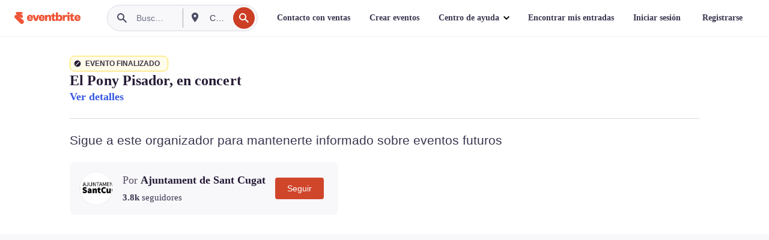

--- FILE ---
content_type: text/html; charset=utf-8
request_url: https://www.eventbrite.es/e/entradas-el-pony-pisador-en-concert-157811282795
body_size: 40843
content:

<!DOCTYPE html>
	<html xmlns="http://www.w3.org/1999/xhtml" xmlns:fb="http://ogp.me/ns/fb#" lang="es-es" class="css-transform-support">
	<head>
<meta charset="utf-8" />
<meta http-equiv="X-UA-Compatible" content="IE=edge,chrome=1">
<meta name="viewport" content="initial-scale=1, width=device-width">
<meta name="description" content="Eventbrite - Ajuntament de Sant Cugat presenta El Pony Pisador, en concert - Lunes, 28 de junio de 2021 en Parc de Can Vernet, Sant Cugat del Vallès, CT. Buscar información sobre el evento y la entrada."/>
<meta name="keywords" content="Eventbrite, El Pony Pisador, en concert, El Pony Pisador, en concert tickets, El Pony Pisador, en concert Sant Cugat del Vallès, El Pony Pisador, en concert Sant Cugat del Vallès tickets"/>
<meta http-equiv="Content-Language" content="es" />
<link rel="canonical" href="https://www.eventbrite.es/e/entradas-el-pony-pisador-en-concert-157811282795" />
<link rel="alternate" href="android-app://com.eventbrite.attendee/http/www.eventbrite.com/e/157811282795" />
<meta name="y_key" content="d92e23811007b438">
<meta name="msvalidate.01" content="A9AB07B7E430E4608E0BC57AFA5004AA" />
<!--
          ++++++++++++++++++++++++++++++++++
          ++++++++++++++++++++++++++++++++++
          +++++++++.              .+++++++++
          +++++++.                   :++++++
          +++++       ++++++++++      .+++++
          ++++      +++++++++++++      .++++
          ++++     +++++++++++++        ++++
          +++;     +++               +++++++
          +++:             +++++++++++++++++
          ++++.      ,++++++++++++++++++++++
          +++++      +++++++++++++ +++++++++
          +++++++      ++++++++      +++++++
          +++++++++                +++++++++
          +++++++++++.          ++++++++++++
          ++++++++++++++++++++++++++++++++++
          ++++++++++++++++++++++++++++++++++
          
Fancy seeing you here! Did you know we're hiring?
Check us out at https://www.eventbrite.com/careers
-->
<meta name="robots" content="noindex, follow, noimageindex" />
	<link rel="icon" type="image/png" href="https://cdn.evbstatic.com/s3-build/prod/21134593330-rc2026-01-19_20.04-py27-0c6020c/django/images/favicons/favicon-32x32.png" sizes="32x32">
	<link rel="icon" type="image/png" href="https://cdn.evbstatic.com/s3-build/prod/21134593330-rc2026-01-19_20.04-py27-0c6020c/django/images/favicons/favicon-194x194.png" sizes="194x194">
	<link rel="icon" type="image/png" href="https://cdn.evbstatic.com/s3-build/prod/21134593330-rc2026-01-19_20.04-py27-0c6020c/django/images/favicons/favicon-96x96.png" sizes="96x96">
	<link rel="icon" type="image/png" href="https://cdn.evbstatic.com/s3-build/prod/21134593330-rc2026-01-19_20.04-py27-0c6020c/django/images/favicons/android-chrome-192x192.png" sizes="192x192">
	<link rel="icon" type="image/png" href="https://cdn.evbstatic.com/s3-build/prod/21134593330-rc2026-01-19_20.04-py27-0c6020c/django/images/favicons/favicon-16x16.png" sizes="16x16">
	<link rel="shortcut icon" href="https://cdn.evbstatic.com/s3-build/prod/21134593330-rc2026-01-19_20.04-py27-0c6020c/django/images/favicons/favicon.ico">
<link rel="mask-icon" href="https://cdn.evbstatic.com/s3-build/prod/21134593330-rc2026-01-19_20.04-py27-0c6020c/django/images/favicons/safari-pinned-tab.svg" color="#f6682f">
<meta name="apple-mobile-web-app-title" content="Eventbrite">
<meta name="application-name" content="Eventbrite">
<meta name="msapplication-TileColor" content="#f6682f">
<meta name="msapplication-TileImage" content="https://cdn.evbstatic.com/s3-build/prod/21134593330-rc2026-01-19_20.04-py27-0c6020c/django/images/favicons/mstile-144x144.png">
<meta name="theme-color" content="#f6682f">
	<link rel="manifest" href="https://cdn.evbstatic.com/s3-build/prod/21134593330-rc2026-01-19_20.04-py27-0c6020c/django/images/favicons/manifest.webmanifest">
<link rel="apple-touch-icon" href="https://cdn.evbstatic.com/s3-build/prod/21134593330-rc2026-01-19_20.04-py27-0c6020c/django/images/touch_icons/apple-touch-icon-180x180.png">
	<!-- twitter -->
	<meta name="twitter:card" content="summary_large_image" />
	<meta name="twitter:site" content="@eventbrite" />
	<meta name="twitter:title" content="El Pony Pisador, en concert" />
		<meta name="twitter:description" content="Tots els actes requereixen entrada. Si us plau, si no heu de fer-ne ús retorneu-les. Llegiu atentament les indicacions de cada un dels actes" />
		<meta name="twitter:image" content="https://img.evbuc.com/https%3A%2F%2Fcdn.evbuc.com%2Fimages%2F138164779%2F546811463737%2F1%2Foriginal.20210609-154437?w=1000&amp;auto=format%2Ccompress&amp;q=75&amp;sharp=10&amp;rect=0%2C164%2C1500%2C750&amp;s=0f3e6f198284d45206f3cdaf2a7ba507" />
		<meta name="twitter:app:name:iphone" content="Eventbrite" />
		<meta name="twitter:app:url:iphone" content="com-eventbrite-attendee://event/157811282795/?referrer=eiosurlxtcar&amp;" />
		<meta name="twitter:app:id:iphone" content="487922291" />
		<meta name="twitter:app:name:googleplay" content="Eventbrite" />
		<meta name="twitter:app:url:googleplay" content="com-eventbrite-attendee://event/157811282795/?referrer=eandurlxtcar&amp;" />
		<meta name="twitter:app:id:googleplay" content="com.eventbrite.attendee" />
	<!-- Shared Facebook Tags -->
		<meta property="fb:app_id" content="28218816837"/>
	<meta property="og:site_name" content="Eventbrite"/>
		<meta property="og:image" content="https://img.evbuc.com/https%3A%2F%2Fcdn.evbuc.com%2Fimages%2F138164779%2F546811463737%2F1%2Foriginal.20210609-154437?w=1000&amp;auto=format%2Ccompress&amp;q=75&amp;sharp=10&amp;rect=0%2C164%2C1500%2C750&amp;s=0f3e6f198284d45206f3cdaf2a7ba507"/>
	<meta property="og:title" content="El Pony Pisador, en concert" />
		<meta property="og:description" content="Tots els actes requereixen entrada. Si us plau, si no heu de fer-ne ús retorneu-les. Llegiu atentament les indicacions de cada un dels actes" />
	<meta property="og:url" content="https://www.eventbrite.es/e/entradas-el-pony-pisador-en-concert-157811282795"/>
		<meta property="og:type" content="events.event"/>
	<!--The default time to live is 7 days, we are bumping to 9 days to test if this reduces crawler traffic,
	documented in ticket EB-85484-->
	<meta property="og:ttl" content="777600">
	<!-- Unique Facebook Tags -->
	<meta property="og:determiner" content="an">
	<meta property="og:locale" content="es_ES">
		<meta property="event:location:latitude" content="41.4776837">
		<meta property="event:location:longitude" content="2.0817241">
		<meta property="event:start_time" content="2021-06-28T22:30:00+02:00">
	<!-- Applications -->
	<meta property="al:ios:app_name" content="Eventbrite" />
	<meta property="al:ios:url" content="com-eventbrite-attendee://event/157811282795/?referrer=eiosurlxfbk&amp;"/>
	<meta property="al:ios:app_store_id" content="487922291" />
	<meta property="al:android:app_name" content="Eventbrite" />
	<meta property="al:android:url" content="com-eventbrite-attendee://event/157811282795/?referrer=eandurlxfbk&amp;" />
	<meta property="al:android:package" content="com.eventbrite.attendee" />
	<!-- android banner -->
	<link rel="alternate" href="android-app://com.eventbrite.attendee/com-eventbrite-attendee/event/157811282795/?referrer=eandurlxgoog&amp;" />
		<!-- Note: Slack also uses this meta tags -->
		<meta name="twitter:label1" value="Where" />
		<meta name="twitter:data1" value="20 Carrer de Carrasco i Formiguera, 08173 Sant Cugat del Vallès, Spain" />
		<meta name="twitter:label2" value="When" />
		<meta name="twitter:data2" value="Lun, 28 jun. 2021 a las 22:30" />
		<title>
				El Pony Pisador, en concert Entradas, Lun, 28 jun. 2021 a las 22:30 | Eventbrite
			 </title>
		<link rel="preconnect" href="https://cdn.evbstatic.com" />
		<link rel="dns-prefetch" href="https://cdn.evbstatic.com" />
		<link rel="preconnect" href="https://img.evbuc.com" />
		<link rel="dns-prefetch" href="https://img.evbuc.com" />
		<link rel="preconnect" href="https://cdn.branch.io" />
		<link rel="dns-prefetch" href="https://cdn.branch.io" />
		<link rel="preconnect" href="https://www.googletagmanager.com" />
		<link rel="dns-prefetch" href="https://www.googletagmanager.com" />
			<link rel="preload" href="https://img.evbuc.com/https%3A%2F%2Fcdn.evbuc.com%2Fimages%2F138164779%2F546811463737%2F1%2Foriginal.20210609-154437?w=940&amp;auto=format%2Ccompress&amp;q=75&amp;sharp=10&amp;rect=0%2C164%2C1500%2C750&amp;s=40fe7f659921b4f0d7599db011305112" as="image" fetchpriority="high" />
			<link rel="preload" href="https://img.evbuc.com/https%3A%2F%2Fcdn.evbuc.com%2Fimages%2F138164779%2F546811463737%2F1%2Foriginal.20210609-154437?w=50&amp;auto=format%2Ccompress&amp;q=75&amp;sharp=10&amp;rect=0%2C164%2C1500%2C750&amp;s=bdc14b6f52a9287c45198601e99245c5" as="image" fetchpriority="high"/>
<script type="text/javascript">
	window.EBFONTCOND_PROPERTIES = {
		family: "Neue Plak Condensed",
		src: "https://cdn.evbstatic.com/s3-build/perm_001/dfcae5/django/js/src/eb/fonts/neueplak-condensed.js",
		oldVersions: [
			"EB.fonts.neueplak-condensed.12-01-2018",
			"EB.fonts.neueplak-condensed.12-03-2018",
		],
		version: "EB.fonts.neueplak-condensed.08-22-2023",
	};
	window.EBFONT_PROPERTIES = {
		family: "Neue Plak",
		src: "https://cdn.evbstatic.com/s3-build/perm_001/01489c/django/js/src/eb/fonts/neueplak.js",
		oldVersions: [
			"EB.fonts.neueplak.03-19-2019",
			"EB.fonts.neueplak.10-24-2018",
			"EB.fonts.neueplak.09-20-2018",
			"EB.fonts.neueplak.09-04-2018",
			"EB.fonts.neueplak.08-30-2018",
			"EB.fonts.neueplak.08-24-2018",
			"EB.fonts.benton.10-26-2016",
			"EB.fonts.benton.11-29-2016",
		],
		version: "EB.fonts.neueplak.08-22-2023",
	};
</script>
<script type="text/javascript" charset="utf-8" crossorigin="anonymous">/* eslint-disable */
!function(a,b){a.EB=a.EB||{},EB.renderFonts=function(c,d){d||(d=a.EBFONT_PROPERTIES.family);for(var e="",f=b.createElement("style"),g=0,h;h=c[g];g++)e+="@font-face{font-family:'"+d+"';font-weight:"+h.weight+";font-style:"+h.style+";src:url(data:application/font-woff;base64,"+h.base64+") format('woff');}";f.styleSheet&&!f.sheet?f.styleSheet.cssText=e:f.appendChild(b.createTextNode(e)),b.getElementsByTagName("head")[0].appendChild(f),b.documentElement.className+=" font-has-loaded"},EB.readWriteFontFromLocalStorage=function(a){for(var c=0;c<a.oldVersions.length;c++)localStorage.removeItem(a.oldVersions[c]);var d=JSON.parse(localStorage.getItem(a.version));if(d)EB.renderFonts(d,a.family);else{var e=b.createElement("script");e.src=a.src,EB.shouldRenderFonts=!0,EB.shouldRenderSecondaryFonts=!0,b.getElementsByTagName("head")[0].appendChild(e),setTimeout(function(){EB.shouldRenderFonts=!1,EB.shouldRenderSecondaryFonts=!1},3e3)}};try{if(a.localStorage)try{localStorage.setItem("localStorage",1),localStorage.removeItem("localStorage"),EB.readWriteFontFromLocalStorage(a.EBFONT_PROPERTIES),EB.readWriteFontFromLocalStorage(a.EBFONTCOND_PROPERTIES)}catch(c){Storage.prototype._setItem=Storage.prototype.setItem,Storage.prototype.setItem=function(){}}}catch(d){}}(window,document);
</script>
<script>
	/*global document, window */
var checkoutExternalUrls = [
	'/checkout-external',
	'/tickets-external',
	'/signin/checkout',
];
window.EB = window.EB || {};
window.EB.TranscendConsent = (function () {
	return {
		shouldDisableTranscend: function () {
			if(this.isEmbeddableContent()){
				return true;
			}
			try {
				return this.isCheckoutOrIframe();
			} catch (e) {
				return true;
			}
		},
		isEmbeddableContent: function () {
			return this.isEmbeddableStructuredContent();
		},
		isEmbeddableStructuredContent: function () {
			var structuredContenEmbeddableUrls = [
				'/structured_content/widgets',
			];
			if(structuredContenEmbeddableUrls.find(function(url){
				return window.location.pathname.indexOf(url) !== -1;
			})){
				return true;
			}
			return false;
		},
		isCheckoutOrIframe: function () {
			return (
				checkoutExternalUrls.indexOf(window.location.pathname) >= 0 ||
				this.isInsideIframe()
			);
		},
		isInsideIframe: function () {
			try {
				return window.self !== window.top;
			} catch (e) {
				return true;
			}
		},
		isNonTld: function () {
			try {
				return !['evbdev', 'evbqa', 'eventbrite'].find(
					(env) => window.parent.location.hostname.indexOf(env) >= 0,
				);
			} catch (e) {
				return true;
			}
		},
		isInsideNonTldIframe: function () {
			return this.isInsideIframe() && this.isNonTld();
		},
	};
})();
</script>
<script type="text/javascript">
	// Define dataLayer and the gtag function.
	window.dataLayer = window.dataLayer || [];
	if (typeof gtag !== 'function') function gtag(){ dataLayer.push(arguments); }
	gtag('set', 'developer_id.dOGRkZj', true);
	// Passing ad click, client ID, and session ID information in URLs
	gtag('set', 'url_passthrough', true);
</script>
<!-- Transcend Consent Airgap Code-->
	<script
		data-cfasync="false"
		src="https://cdntranscend.eventbrite.com/cm/f2747157-cf59-4ef1-8703-018defe51764/airgap.js"
		data-sync-endpoint="https://synctranscend.eventbrite.com/consent-manager/f2747157-cf59-4ef1-8703-018defe51764"
		data-ui-z-index="550"
		data-tracker-overrides="[...] GoogleConsentMode:security_storage=Essential"
		data-protect-realms="self"
		data-ui-shadow-root="open"
		data-locale="es-ES"
		data-local-sync="allow-network-observable"
></script>
<!-- END Transcend Consent Airgap Code -->
<script>
	const regimes = window.airgap && window.airgap.getRegimes ? window.airgap.getRegimes() : null;
	const defaultRegime = regimes ? regimes.values().next().value : "CPRA";
	console.log("Regime detected is "+ defaultRegime + ", loading transcend via core")
	if (!EB.TranscendConsent.shouldDisableTranscend()) {
	  try{
		// Add the event listener
		window.airgap.addEventListener(
		  'sync',
		  () => {
			console.log("Sync done: Show banner")
			window.transcend.ready((transcend) => {
			  transcend.autoShowConsentManager();
			})
		  },
		  { once: true } // we only want this to run on initial sync
		);
	  }catch(error) {
		console.error("Failed to sync and load the banner")
	  }  
	} else {
			console.log("Do not show banner")
	}
	dataLayer.push({ event: "transcendLoaded" });
</script>
		<script type="text/javascript">
		//<![CDATA[
		(function() {
			var ga = document.createElement('script'); ga.type = 'text/javascript'; ga.defer = true;
			ga.src = ('https:' == document.location.protocol ? 'https://ssl' : 'http://www') + '.google-analytics.com/ga.js';
			var s = document.getElementsByTagName('script')[0]; s.parentNode.insertBefore(ga, s);
		})();
		var _gaq = _gaq || [];
		//]]>
		</script>
		<script>
			(function(i,s,o,g,r,a,m){i['GoogleAnalyticsObject']=r;i[r]=i[r]||function(){
				(i[r].q=i[r].q||[]).push(arguments)},i[r].l=1*new Date();a=s.createElement(o),
				m=s.getElementsByTagName(o)[0];a.async=1;a.src=g;m.parentNode.insertBefore(a,m)
			})(window,document,'script','//www.google-analytics.com/analytics.js','ga');
			ga('create', 'UA-141520-1', {'allowLinker': true, 'cookieFlags': 'SameSite=None; Secure' }, 'auto');
			ga('set', 'forceSSL', true);
		</script>
		<!-- Google Tag Manager - Eventbrite - Main container-->
			<script type="text/javascript">
				window.dataLayer = window.dataLayer || [];
				dataLayer.push({
					'dfaPartnerID': 'dfa_partner_id_not_set',
					'publicUserID': ''
				});
		(function(w,d,s,l,i){w[l]=w[l]||[];w[l].push({'gtm.start':
		new Date().getTime(),event:'gtm.js'});var f=d.getElementsByTagName(s)[0],
		j=d.createElement(s),dl=l!='dataLayer'?'&l='+l:'';j.async=true;j.src=
		'https://www.googletagmanager.com/gtm.js?id='+i+dl;f.parentNode.insertBefore(j,f);
		})(window,document,'script','dataLayer','GTM-5P8FXJ');
			</script>
		<!-- End Google Tag Manager -->
			<script type="text/javascript">
				var isSafari = /^((?!chrome|android).)*safari/i.test(navigator.userAgent);
				var assetsToFetch = [{"url":"https://cdn.evbstatic.com/s3-build/fe/build/vendor.a782a66694588ef3d180.dll.js","kind":"script","target":"web"}];
				for(var i = 0; i < assetsToFetch.length; i++) {
					var link = document.createElement("link");
					link.as = "script";
					link.href = assetsToFetch[i].url;
					link.setAttribute("defer", "");
					document.head.appendChild(link);
				}
			</script>
		<script type="application/ld+json">
			{
			  "@context": "https://schema.org",
			  "@type": "WebPage",
			  "name": "El Pony Pisador, en concert",
			  "speakable": {
				"@type": "SpeakableSpecification",
				"xPath": [
				  "/html/head/meta[@property='og:title']/@content",
				  "/html/head/meta[@name='description']/@content"
				  ]
			  },
			  "url": "https://www.eventbrite.es/e/entradas-el-pony-pisador-en-concert-157811282795"
			}
		</script>
		<link rel="preconnect" href="https://cdn.evbstatic.com/s3-build/fe/build/listings--10.11.2--eds-4.3.143.css" /><link  rel="stylesheet" type="text/css" href="https://cdn.evbstatic.com/s3-build/fe/build/listings--10.11.2--eds-4.3.143.css" />
<link rel="preconnect" href="https://cdn.evbstatic.com/s3-build/fe/build/listings.7aef66b52929991a4f5e.css" /><link  rel="stylesheet" type="text/css" href="https://cdn.evbstatic.com/s3-build/fe/build/listings.7aef66b52929991a4f5e.css" />
<link rel="preconnect" href="https://cdn.evbstatic.com/s3-build/fe/build/vendor.814f71cb41755a7f68e5.css" /><link  rel="stylesheet" type="text/css" href="https://cdn.evbstatic.com/s3-build/fe/build/vendor.814f71cb41755a7f68e5.css" />
	</head>
	<body id="event-page" class="js-listing-page"
		data-automation="listing2014"
			data-event-id="157811282795"
		data-backend-type="SOA"
		data-should-track-event-view="false"
		data-should-fire-tracking-beacon="false"
		data-static-event-cache="false"
	>
		<noscript>
			<iframe src="https://www.googletagmanager.com/ns.html?id=GTM-5P8FXJ"
			height="0" width="0" style="display:none;visibility:hidden"></iframe>
		</noscript>
			<script defer src="https://www.eventbrite.es/static/widgets/eb_widgets.js"></script>
		<div class="">
	<div id="root"><div class="" data-reactroot=""><div class="eds-structure eds-structure--min-height" data-spec="eds-structure"><div class="eds-structure__header"><header class="GlobalNav-module__main___jfEt2 GlobalNav-module__withSearchDropdown___GARO5"><nav aria-label="Navegación principal" data-testid="global-nav" class="GlobalNav-module__navContainer___3so1o"><div class="GlobalNav-module__navWrapper___1bK0r"><div class="GlobalNav-module__mobileNavTopSection___3piCz"><div class="GlobalNav-module__logo___1m77E" tabindex="-1"><a href="https://www.eventbrite.es/" aria-label="Inicio" style="background-color:transparent" class="Logo-module__desktop___34U8a" tabindex="0" data-heap-id="seo-global-nav-logo-desktop-click"><i class="eds-vector-image eds-brand--small eds-vector-image--ui-orange eds-vector-image--block eds-vector-image-size--reset" title="Eventbrite" data-spec="icon" data-testid="icon" style="height:auto;width:110px"><svg id="logo-wordmark-brand_svg__Layer_1" x="0" y="0" viewBox="0 0 2300 400.8" xml:space="preserve"><style>
		.logo-wordmark-brand_svg__st3{fill:#221d19}
	</style><g><g><path class="logo-wordmark-brand_svg__st3" d="M794 99.5l-43.2 123H749l-43.1-123h-75.6l73.8 198h85.8l73.8-198zM1204.1 94.1c-29.8 0-53.4 13.3-64 35.1V99.5h-72v198.1h72v-97.3c0-29.8 9.8-49.3 34.2-49.3 21.8 0 29.4 14.2 29.4 41.3v105.2h72V173.2c0-41.3-17.4-79.1-71.6-79.1zM1753.1 134.6V99.5h-72v198.1h72V207c0-33.3 16.5-47.7 43.1-47.7 13.8 0 28.9 2.7 38.7 8.5v-68c-4.9-4-15.6-7.6-27.6-7.6-26.2 0-47.1 20.2-54.2 42.4zM1846.9 99.5h72v198.1h-72z"></path><circle class="logo-wordmark-brand_svg__st3" cx="1882.9" cy="44.9" r="40.7"></circle><path class="logo-wordmark-brand_svg__st3" d="M2028.9 221.5v-72.4h51.6V99.4h-51.6V44.8h-43.2c0 30.2-24.5 54.6-54.7 54.6v49.7h26.7v93.2c0 46.7 31.5 60.4 64.9 60.4 27.1 0 44.4-6.7 59.6-17.8v-46.6c-12 4.9-21.8 6.7-30.6 6.7-14.7.1-22.7-6.6-22.7-23.5zM1402 245.1s-.1 0 0 0h-.2c-14.6 0-22.5-6.7-22.5-23.5v-72.4h51.6V99.4h-51.6V44.8h-43.2c0 30.2-24.5 54.6-54.7 54.6h-.1v49.7h26.7v93.2c0 46.7 31.5 60.4 64.9 60.4 27.1 0 44.4-6.7 59.6-17.8v-46.6c-11.9 4.9-21.7 6.8-30.5 6.8zM1402 245.1h-.1.1c-.1 0 0 0 0 0zM543.9 94.2c-61.7 0-107.9 44.9-107.9 107.5 0 63.1 45.3 101.3 108.8 101.3 57.7 0 92.2-30.1 100.4-76h-59.1c-6.7 15.5-19.1 22.2-38.6 22.2-21.8 0-39.5-11.5-41.3-36h139v-20c-.1-53.7-35.2-99-101.3-99zM507 178.6c2.7-18.7 12.9-32.9 36-32.9 21.3 0 32.9 15.1 33.8 32.9H507zM954.1 94.2c-61.7 0-107.9 44.9-107.9 107.5 0 63.1 45.3 101.3 108.8 101.3 57.7 0 92.2-30.1 100.4-76h-59.1c-6.7 15.5-19.1 22.2-38.6 22.2-21.8 0-39.5-11.5-41.3-36h139v-20c0-53.7-35.1-99-101.3-99zm-36.9 84.4c2.7-18.7 12.9-32.9 36-32.9 21.3 0 32.9 15.1 33.8 32.9h-69.8zM2300 193.2c0-53.7-35.1-99-101.3-99-61.7 0-107.9 44.9-107.9 107.5 0 63.1 45.3 101.3 108.8 101.3 57.7 0 92.2-30.1 100.4-76h-59.1c-6.7 15.5-19.1 22.2-38.6 22.2-21.8 0-39.5-11.5-41.3-36h139v-20zm-138.1-14.6c2.7-18.7 12.9-32.9 36-32.9 21.3 0 32.9 15.1 33.8 32.9h-69.8zM1582 93.8c-33.3 0-55.6 16-65.4 39.6v-116h-72v280.1h55.6l12.4-34.2c11.1 24 36 39.6 68 39.6 59.6 0 89.4-45.8 89.4-104.5 0-58.4-29.8-104.6-88-104.6zm-25.3 153.4c-24.5 0-40-18.7-40-47.6V197c0-28.5 15.6-47.1 40-47.1 28 0 40.9 20 40.9 48.5 0 28.8-12.9 48.8-40.9 48.8z"></path></g><path class="logo-wordmark-brand_svg__st3" d="M302.8 269L170.1 165.6c-2.2-1.7.1-5.1 2.5-3.7l51.8 29c23.5 13.2 53.2 5.5 67.4-17.3 15-24.1 7.1-55.8-17.5-70l-76-43.9c-2.4-1.4-.6-5.1 2-4l34.9 14c.1 0 .9.3 1.2.4 3.7 1.3 7.7 2 11.8 2 18.9 0 34.5-15 35.8-32.8C285.7 16.1 268.1 0 247 0H85.6C64.9 0 47.4 16.9 47.7 37.6c.1 11 5.1 20.8 12.8 27.5 5.8 5.1 25.4 20.7 34.7 28.2 1.7 1.3.7 4-1.4 4H61.5C27.5 97.5 0 125.1 0 159.1c0 17.2 7 32.7 18.4 44l187.1 177.8c13.2 12.3 31 19.9 50.5 19.9 41 0 74.2-33.2 74.2-74.2-.1-23.2-10.7-44-27.4-57.6z"></path></g></svg><span class="eds-is-hidden-accessible">Eventbrite</span></i></a><a href="https://www.eventbrite.es/" aria-label="Inicio" style="background-color:transparent" class="Logo-module__mobile___2HSZd" tabindex="0" data-heap-id="seo-global-nav-logo-mobile-click"><i class="eds-vector-image eds-brand--small eds-vector-image--ui-orange eds-vector-image--block eds-vector-image-size--reset" title="Eventbrite" data-spec="icon" data-testid="icon" style="height:24px;width:24px"><svg id="logo-e-brand_svg__Layer_1" x="0" y="0" viewBox="0 0 1000 1213.9" xml:space="preserve"><style></style><g><path d="M917 814.9L515.3 501.7c-6.7-5.1.2-15.4 7.5-11.3l156.9 87.9c71.1 39.9 161 16.8 204.1-52.4 45.4-73 21.4-169.1-53.2-212.2L600.4 180.6c-7.3-4.3-1.9-15.3 6-12.2l105.8 42.3c.2.1 2.7 1 3.7 1.3 11.2 3.9 23.3 6.1 35.9 6.1 57.4 0 104.5-45.4 108.6-99.4C865.5 48.9 812 0 748.2 0h-489c-62.8 0-115.5 51.3-114.7 113.9.4 33.3 15.3 63 38.7 83.4 17.6 15.3 76.9 62.8 105.1 85.3 5 4 2.2 12.1-4.3 12.1h-97.9C83.2 295.3 0 378.9 0 482c0 52.1 21.3 99.2 55.6 133.1l566.6 538.5c40.1 37.4 93.9 60.3 153.1 60.3 124.1 0 224.7-100.6 224.7-224.7 0-70.3-32.4-133.1-83-174.3z" fill="#221d19"></path></g></svg><span class="eds-is-hidden-accessible">Eventbrite</span></i></a></div><div class="GlobalNav-module__mobileNavLinks___3XK3A"><ul class="GlobalNav-module__mobileNavLinkContainer___2IozU"><li class="GlobalNav-module__mobileNavListLink___3VHlx"><a class="NavLink-module__main___3_J-1 GlobalNav-module__mobileLogin___3ohFw" href="https://www.eventbrite.es/signin/signup/?referrer=%2Fmytickets" data-testid="navLink" aria-label="Encontrar mis entradas" data-heap-id="seo-global-nav-link-find-my-tickets-click"><span aria-label="Encontrar mis entradas">Encontrar mis entradas</span></a></li><li class="GlobalNav-module__mobileNavListLink___3VHlx"><a class="NavLink-module__main___3_J-1 GlobalNav-module__mobileLogin___3ohFw" href="https://www.eventbrite.es/signin/?referrer=%2Fe%2F157811282795%2F%3Flang%3Des-es%26locale%3Des_ES%26status%3D70%26view%3Dlisting" data-testid="navLink" aria-label="Iniciar sesión" data-heap-id="seo-global-nav-link-login-click" rel="nofollow"><span aria-label="Iniciar sesión">Iniciar sesión</span></a></li><li class="GlobalNav-module__mobileNavListLink___3VHlx"><a class="NavLink-module__main___3_J-1 GlobalNav-module__mobileSignup___1625C" href="https://www.eventbrite.es/signin/signup/?referrer=%2Fe%2F157811282795%2F%3Flang%3Des-es%26locale%3Des_ES%26status%3D70%26view%3Dlisting" data-testid="navLink" aria-label="Registrarse" data-heap-id="seo-global-nav-link-signup-click" rel="nofollow"><span aria-label="Registrarse">Registrarse</span></a></li><li data-heap-id="seo-global-nav-dropdown-mobile-click" class="MobileDropdown-module__mobileDropdown___1-DuJ" tabindex="0"><i class="Icon_root__1kdkz Icon_icon-small__1kdkz" aria-hidden="true"><svg xmlns="http://www.w3.org/2000/svg" width="24" height="24" fill="#3A3247" viewBox="0 0 24 24"><path d="M20 5H4v2h16zM4 11h16v2H4zm0 6h16v2H4z" clip-rule="evenodd"></path></svg></i><i class="Icon_root__1kdkz Icon_icon-small__1kdkz" aria-hidden="true"><svg xmlns="http://www.w3.org/2000/svg" width="24" height="24" fill="#3A3247" viewBox="0 0 24 24"><path d="m13.4 12 3.5-3.5-1.4-1.4-3.5 3.5-3.5-3.5-1.4 1.4 3.5 3.5-3.5 3.5 1.4 1.4 3.5-3.5 3.5 3.5 1.4-1.4z"></path></svg></i><ul class="Dropdown-module__dropdown___3wMWo" aria-label="submenú" data-testid="global-nav-dropdown"><li data-testid="link-container__level1" class="Dropdown-module__navLinkContainer___IFjfQ"><a class="NavLink-module__main___3_J-1 nav-link__dropdown nav-link__dropdpown__level1" href="https://www.eventbrite.es/d/local/events/" data-testid="navLink" aria-label="Encuentra eventos" data-heap-id="seo-global-nav-link-find-events-click"><span data-testid="navLink-icon" class=""><i class="Icon_root__1kdkz Icon_icon-small__1kdkz" aria-hidden="true"><i class="Icon_root__1kdkz Icon_icon-small__1kdkz" aria-hidden="true"><svg xmlns="http://www.w3.org/2000/svg" width="24" height="24" fill="#3A3247" viewBox="0 0 24 24"><path d="M10 13h4v-2h-4zm6 5h-.413c-.603-1.437-1.833-2.424-3.587-2.424S9.016 16.563 8.413 18H8V6h.413C9.016 7.437 10.246 8.424 12 8.424S14.984 7.437 15.587 6H16zM14 4s0 2.424-2 2.424S10 4 10 4H6v16h4s0-2.424 2-2.424S14 20 14 20h4V4z" clip-rule="evenodd"></path></svg></i></i></span><span aria-label="Encuentra eventos">Encuentra eventos</span></a></li><li class="NestedDropdownItem-module__nestedDropdownTrigger___3e99X" tabindex="-1"><span data-heap-id="seo-global-nav-dropdown-create-events-click" class="NestedDropdownItem-module__titleContainer___28qcS" tabindex="0"><span class="NestedDropdownItem-module__iconContainer___1eN6Z"><i class="eds-vector-image eds-icon--small" data-spec="icon" data-testid="icon" aria-hidden="true"><i class="Icon_root__1kdkz Icon_icon-small__1kdkz" aria-hidden="true"><svg xmlns="http://www.w3.org/2000/svg" width="24" height="24" fill="#3A3247" viewBox="0 0 24 24"><path d="M17 6.5v-2h-2v2H9v-2H7v2H5v13h14v-13zm0 11H7v-7h10v8z" clip-rule="evenodd"></path></svg></i></i></span><span>Crear eventos</span><span class="NestedDropdownItem-module__arrowIcons___2NwH6"><i class="eds-vector-image eds-icon--small" data-spec="icon" data-testid="icon" aria-hidden="true"><svg id="chevron-up-chunky_svg__eds-icon--chevron-up-chunky_svg" x="0" y="0" viewBox="0 0 24 24" xml:space="preserve"><path id="chevron-up-chunky_svg__eds-icon--chevron-up-chunky_base" fill-rule="evenodd" clip-rule="evenodd" d="M17 13.8l-5-5-5 5 1.4 1.4 3.6-3.6 3.6 3.6z"></path></svg></i><i class="eds-vector-image eds-icon--small" data-spec="icon" data-testid="icon" aria-hidden="true"><svg id="chevron-down-chunky_svg__eds-icon--chevron-down-chunky_svg" x="0" y="0" viewBox="0 0 24 24" xml:space="preserve"><path id="chevron-down-chunky_svg__eds-icon--chevron-down-chunky_base" fill-rule="evenodd" clip-rule="evenodd" d="M7 10.2l5 5 5-5-1.4-1.4-3.6 3.6-3.6-3.6z"></path></svg></i></span></span><ul class="NestedDropdownItem-module__submenu___3TV4u" aria-label="submenú"><li data-heap-id="seo-global-nav-dropdown-solutions-click" tabindex="0" class="SecondaryDropdown-module__secondaryDropdownTrigger___2tgnG" data-globalnav-text="Solutions"><span class="SecondaryDropdown-module__titleContainer___2j-cS"><span>Soluciones</span><span class="SecondaryDropdown-module__iconContainer___14tna"><i class="eds-vector-image eds-icon--small" data-spec="icon" data-testid="icon" aria-hidden="true"><svg id="chevron-right-chunky_svg__eds-icon--chevron-right-chunky_svg" x="0" y="0" viewBox="0 0 24 24" xml:space="preserve"><path id="chevron-right-chunky_svg__eds-icon--chevron-right-chunky_base" fill-rule="evenodd" clip-rule="evenodd" d="M10.2 17l5-5-5-5-1.4 1.4 3.6 3.6-3.6 3.6z"></path></svg></i></span></span><ul class="SecondaryDropdown-module__secondaryDropdown___3kH0U"><button tabindex="0"><svg id="chevron-left-chunky_svg__eds-icon--chevron-left-chunky_svg" x="0" y="0" viewBox="0 0 24 24" xml:space="preserve"><path id="chevron-left-chunky_svg__eds-icon--chevron-left-chunky_base" fill-rule="evenodd" clip-rule="evenodd" d="M13.8 7l-5 5 5 5 1.4-1.4-3.6-3.6 3.6-3.6z"></path></svg>Soluciones</button><li class="SecondaryDropdown-module__navLinkContainer___1UKfq"><a class="NavLink-module__main___3_J-1 nav-link__dropdown" href="https://www.eventbrite.es/organizer/features/sell-tickets/" data-testid="navLink" aria-label="Venta de entradas de eventos" data-heap-id="seo-global-nav-link-event-ticketing-click"><span aria-label="Venta de entradas de eventos">Venta de entradas de eventos</span></a></li><li class="SecondaryDropdown-module__navLinkContainer___1UKfq"><a class="NavLink-module__main___3_J-1 nav-link__dropdown" href="https://www.eventbrite.es/organizer/features/event-marketing-platform/" data-testid="navLink" aria-label="Plataforma de marketing de eventos" data-heap-id="seo-global-nav-link-marketing-suite-click"><span aria-label="Plataforma de marketing de eventos">Plataforma de marketing de eventos</span></a></li><li class="SecondaryDropdown-module__navLinkContainer___1UKfq"><a class="NavLink-module__main___3_J-1 nav-link__dropdown" href="https://www.eventbrite.es/l/eventbrite-ads/" data-testid="navLink" aria-label="Anuncios de Eventbrite" data-heap-id="seo-global-nav-link-eventbrite-ads-click"><span aria-label="Anuncios de Eventbrite">Anuncios de Eventbrite</span></a></li><li class="SecondaryDropdown-module__navLinkContainer___1UKfq"><a class="NavLink-module__main___3_J-1 nav-link__dropdown" href="https://www.eventbrite.es/l/event-payment/" data-testid="navLink" aria-label="Pagos" data-heap-id="seo-global-nav-link-payments-click"><span aria-label="Pagos">Pagos</span></a></li></ul></li><li data-heap-id="seo-global-nav-dropdown-industry-click" tabindex="0" class="SecondaryDropdown-module__secondaryDropdownTrigger___2tgnG" data-globalnav-text="Industry"><span class="SecondaryDropdown-module__titleContainer___2j-cS"><span>Sector</span><span class="SecondaryDropdown-module__iconContainer___14tna"><i class="eds-vector-image eds-icon--small" data-spec="icon" data-testid="icon" aria-hidden="true"><svg id="chevron-right-chunky_svg__eds-icon--chevron-right-chunky_svg" x="0" y="0" viewBox="0 0 24 24" xml:space="preserve"><path id="chevron-right-chunky_svg__eds-icon--chevron-right-chunky_base" fill-rule="evenodd" clip-rule="evenodd" d="M10.2 17l5-5-5-5-1.4 1.4 3.6 3.6-3.6 3.6z"></path></svg></i></span></span><ul class="SecondaryDropdown-module__secondaryDropdown___3kH0U"><button tabindex="0"><svg id="chevron-left-chunky_svg__eds-icon--chevron-left-chunky_svg" x="0" y="0" viewBox="0 0 24 24" xml:space="preserve"><path id="chevron-left-chunky_svg__eds-icon--chevron-left-chunky_base" fill-rule="evenodd" clip-rule="evenodd" d="M13.8 7l-5 5 5 5 1.4-1.4-3.6-3.6 3.6-3.6z"></path></svg>Sector</button><li class="SecondaryDropdown-module__navLinkContainer___1UKfq"><a class="NavLink-module__main___3_J-1 nav-link__dropdown" href="https://www.eventbrite.es/l/music/" data-testid="navLink" aria-label="Música" data-heap-id="seo-global-nav-link-music-click"><span aria-label="Música">Música</span></a></li><li class="SecondaryDropdown-module__navLinkContainer___1UKfq"><a class="NavLink-module__main___3_J-1 nav-link__dropdown" href="https://www.eventbrite.es/organizer/event-industry/food-drink-event-ticketing/" data-testid="navLink" aria-label="Alimentación y bebidas" data-heap-id="seo-global-nav-link-food-&amp;-beverage-click"><span aria-label="Alimentación y bebidas">Alimentación y bebidas</span></a></li><li class="SecondaryDropdown-module__navLinkContainer___1UKfq"><a class="NavLink-module__main___3_J-1 nav-link__dropdown" href="https://www.eventbrite.es/organizer/event-industry/performing-arts/" data-testid="navLink" aria-label="Artes escénicas" data-heap-id="seo-global-nav-link-performing-arts-click"><span aria-label="Artes escénicas">Artes escénicas</span></a></li><li class="SecondaryDropdown-module__navLinkContainer___1UKfq"><a class="NavLink-module__main___3_J-1 nav-link__dropdown" href="https://www.eventbrite.es/l/npo/" data-testid="navLink" aria-label="Solidaridad" data-heap-id="seo-global-nav-link-charity-&amp;-causes-click"><span aria-label="Solidaridad">Solidaridad</span></a></li><li class="SecondaryDropdown-module__navLinkContainer___1UKfq"><a class="NavLink-module__main___3_J-1 nav-link__dropdown" href="https://www.eventbrite.es/organizer/event-format/host-retail-events/" data-testid="navLink" aria-label="Sector minorista" data-heap-id="seo-global-nav-link-retail-click"><span aria-label="Sector minorista">Sector minorista</span></a></li></ul></li><li data-heap-id="seo-global-nav-dropdown-event-types-click" tabindex="0" class="SecondaryDropdown-module__secondaryDropdownTrigger___2tgnG" data-globalnav-text="Event Types"><span class="SecondaryDropdown-module__titleContainer___2j-cS"><span>Tipos de evento</span><span class="SecondaryDropdown-module__iconContainer___14tna"><i class="eds-vector-image eds-icon--small" data-spec="icon" data-testid="icon" aria-hidden="true"><svg id="chevron-right-chunky_svg__eds-icon--chevron-right-chunky_svg" x="0" y="0" viewBox="0 0 24 24" xml:space="preserve"><path id="chevron-right-chunky_svg__eds-icon--chevron-right-chunky_base" fill-rule="evenodd" clip-rule="evenodd" d="M10.2 17l5-5-5-5-1.4 1.4 3.6 3.6-3.6 3.6z"></path></svg></i></span></span><ul class="SecondaryDropdown-module__secondaryDropdown___3kH0U"><button tabindex="0"><svg id="chevron-left-chunky_svg__eds-icon--chevron-left-chunky_svg" x="0" y="0" viewBox="0 0 24 24" xml:space="preserve"><path id="chevron-left-chunky_svg__eds-icon--chevron-left-chunky_base" fill-rule="evenodd" clip-rule="evenodd" d="M13.8 7l-5 5 5 5 1.4-1.4-3.6-3.6 3.6-3.6z"></path></svg>Tipos de evento</button><li class="SecondaryDropdown-module__navLinkContainer___1UKfq"><a class="NavLink-module__main___3_J-1 nav-link__dropdown" href="https://www.eventbrite.es/organizer/event-type/music-venues/" data-testid="navLink" aria-label="Conciertos" data-heap-id="seo-global-nav-link-concerts-click"><span aria-label="Conciertos">Conciertos</span></a></li><li class="SecondaryDropdown-module__navLinkContainer___1UKfq"><a class="NavLink-module__main___3_J-1 nav-link__dropdown" href="https://www.eventbrite.es/organizer/event-type/create-a-workshop/" data-testid="navLink" aria-label="Cursos y talleres" data-heap-id="seo-global-nav-link-classes-&amp;-workshops-click"><span aria-label="Cursos y talleres">Cursos y talleres</span></a></li><li class="SecondaryDropdown-module__navLinkContainer___1UKfq"><a class="NavLink-module__main___3_J-1 nav-link__dropdown" href="https://www.eventbrite.es/organizer/event-type/festival-solutions/" data-testid="navLink" aria-label="Festivales y ferias" data-heap-id="seo-global-nav-link-festivals-&amp;-fairs-click"><span aria-label="Festivales y ferias">Festivales y ferias</span></a></li><li class="SecondaryDropdown-module__navLinkContainer___1UKfq"><a class="NavLink-module__main___3_J-1 nav-link__dropdown" href="https://www.eventbrite.es/l/conferences/" data-testid="navLink" aria-label="Conferencias" data-heap-id="seo-global-nav-link-conferences-click"><span aria-label="Conferencias">Conferencias</span></a></li><li class="SecondaryDropdown-module__navLinkContainer___1UKfq"><a class="NavLink-module__main___3_J-1 nav-link__dropdown" href="https://www.eventbrite.es/organizer/event-type/eventbrite-for-business/" data-testid="navLink" aria-label="Empresa" data-heap-id="seo-global-nav-link-corporate-events-click"><span aria-label="Empresa">Empresa</span></a></li><li class="SecondaryDropdown-module__navLinkContainer___1UKfq"><a class="NavLink-module__main___3_J-1 nav-link__dropdown" href="https://www.eventbrite.es/organizer/event-type/virtual-events-platform/" data-testid="navLink" aria-label="Eventos en línea" data-heap-id="seo-global-nav-link-online-events-click"><span aria-label="Eventos en línea">Eventos en línea</span></a></li></ul></li><li data-heap-id="seo-global-nav-dropdown-blog-click" tabindex="0" class="SecondaryDropdown-module__secondaryDropdownTrigger___2tgnG" data-globalnav-text="Blog"><span class="SecondaryDropdown-module__titleContainer___2j-cS"><span>Blog</span><span class="SecondaryDropdown-module__iconContainer___14tna"><i class="eds-vector-image eds-icon--small" data-spec="icon" data-testid="icon" aria-hidden="true"><svg id="chevron-right-chunky_svg__eds-icon--chevron-right-chunky_svg" x="0" y="0" viewBox="0 0 24 24" xml:space="preserve"><path id="chevron-right-chunky_svg__eds-icon--chevron-right-chunky_base" fill-rule="evenodd" clip-rule="evenodd" d="M10.2 17l5-5-5-5-1.4 1.4 3.6 3.6-3.6 3.6z"></path></svg></i></span></span><ul class="SecondaryDropdown-module__secondaryDropdown___3kH0U"><button tabindex="0"><svg id="chevron-left-chunky_svg__eds-icon--chevron-left-chunky_svg" x="0" y="0" viewBox="0 0 24 24" xml:space="preserve"><path id="chevron-left-chunky_svg__eds-icon--chevron-left-chunky_base" fill-rule="evenodd" clip-rule="evenodd" d="M13.8 7l-5 5 5 5 1.4-1.4-3.6-3.6 3.6-3.6z"></path></svg>Blog</button><li class="SecondaryDropdown-module__navLinkContainer___1UKfq"><a class="NavLink-module__main___3_J-1 nav-link__dropdown" href="https://www.eventbrite.es/blog/category/tips-and-guides/" data-testid="navLink" aria-label="Consejos y guías" data-heap-id="seo-global-nav-link-tips-&amp;-guides-click"><span aria-label="Consejos y guías">Consejos y guías</span></a></li><li class="SecondaryDropdown-module__navLinkContainer___1UKfq"><a class="NavLink-module__main___3_J-1 nav-link__dropdown" href="https://www.eventbrite.es/blog/category/news-and-trends/" data-testid="navLink" aria-label="Noticias y tendencias" data-heap-id="seo-global-nav-link-news-&amp;-trends-click"><span aria-label="Noticias y tendencias">Noticias y tendencias</span></a></li><li class="SecondaryDropdown-module__navLinkContainer___1UKfq"><a class="NavLink-module__main___3_J-1 nav-link__dropdown" href="https://www.eventbrite.es/blog/category/community/" data-testid="navLink" aria-label="Comunidad" data-heap-id="seo-global-nav-link-community-click"><span aria-label="Comunidad">Comunidad</span></a></li><li class="SecondaryDropdown-module__navLinkContainer___1UKfq"><a class="NavLink-module__main___3_J-1 nav-link__dropdown" href="https://www.eventbrite.es/blog/category/tools-and-features/" data-testid="navLink" aria-label="Herramientas y funciones" data-heap-id="seo-global-nav-link-tools-&amp;-features-click"><span aria-label="Herramientas y funciones">Herramientas y funciones</span></a></li></ul></li></ul></li><li data-testid="link-container__level1" class="Dropdown-module__navLinkContainer___IFjfQ"><a class="NavLink-module__main___3_J-1 nav-link__dropdown nav-link__dropdpown__level1" href="https://www.eventbrite.es/organizer/overview/" data-testid="navLink" aria-label="Crear eventos" data-heap-id="seo-global-nav-link-create-events-click"><span aria-label="Crear eventos">Crear eventos</span></a></li><li data-testid="link-container__level1" class="Dropdown-module__navLinkContainer___IFjfQ"><a class="NavLink-module__main___3_J-1 nav-link__dropdown nav-link__dropdpown__level1" href="https://www.eventbrite.es/organizer/contact-sales/" data-testid="navLink" aria-label="Contacto con ventas" data-heap-id="seo-global-nav-link-contact-sales-click"><span aria-label="Contacto con ventas">Contacto con ventas</span></a></li><li data-testid="link-container__level1" class="Dropdown-module__navLinkContainer___IFjfQ"><a class="NavLink-module__main___3_J-1 nav-link__dropdown nav-link__dropdpown__level1" href="https://www.eventbrite.es/signin/signup/?referrer=/manage/events/create/" data-testid="navLink" aria-label="Empieza" data-heap-id="seo-global-nav-link-get-started-click"><span style="color:#3659E3" aria-label="Empieza">Empieza</span></a></li><li class="NestedDropdownItem-module__nestedDropdownTrigger___3e99X" tabindex="-1"><span data-heap-id="seo-global-nav-dropdown-help-center-click" class="NestedDropdownItem-module__titleContainer___28qcS" tabindex="0"><span class="NestedDropdownItem-module__iconContainer___1eN6Z"><i class="eds-vector-image eds-icon--small" data-spec="icon" data-testid="icon" aria-hidden="true"><i class="Icon_root__1kdkz Icon_icon-small__1kdkz" aria-hidden="true"><svg xmlns="http://www.w3.org/2000/svg" width="24" height="24" fill="#3A3247" viewBox="0 0 24 24"><path d="M18 12c0-3.308-2.692-6-6-6s-6 2.692-6 6 2.692 6 6 6 6-2.692 6-6m2 0a8 8 0 1 1-16 0 8 8 0 0 1 16 0m-7.152 1.9a74 74 0 0 0 1.298-2.205q.408-.735.556-1.161.148-.428.148-.834 0-.68-.303-1.174-.302-.495-.902-.76-.6-.266-1.464-.266-1.446 0-2.088.661-.643.66-.643 1.91h1.384q0-.47.099-.78a.88.88 0 0 1 .383-.487q.285-.18.803-.18.667 0 .952.297t.284.828q0 .333-.148.735-.149.402-.575 1.156a95 95 0 0 1-1.34 2.26zm-.815 2.72a.92.92 0 0 0 .66-.254.86.86 0 0 0 .267-.648.9.9 0 0 0-.266-.668.9.9 0 0 0-.661-.259q-.42 0-.674.26a.92.92 0 0 0-.253.667q0 .395.253.648.255.255.674.254" clip-rule="evenodd"></path></svg></i></i></span><span>Centro de ayuda</span><span class="NestedDropdownItem-module__arrowIcons___2NwH6"><i class="eds-vector-image eds-icon--small" data-spec="icon" data-testid="icon" aria-hidden="true"><svg id="chevron-up-chunky_svg__eds-icon--chevron-up-chunky_svg" x="0" y="0" viewBox="0 0 24 24" xml:space="preserve"><path id="chevron-up-chunky_svg__eds-icon--chevron-up-chunky_base" fill-rule="evenodd" clip-rule="evenodd" d="M17 13.8l-5-5-5 5 1.4 1.4 3.6-3.6 3.6 3.6z"></path></svg></i><i class="eds-vector-image eds-icon--small" data-spec="icon" data-testid="icon" aria-hidden="true"><svg id="chevron-down-chunky_svg__eds-icon--chevron-down-chunky_svg" x="0" y="0" viewBox="0 0 24 24" xml:space="preserve"><path id="chevron-down-chunky_svg__eds-icon--chevron-down-chunky_base" fill-rule="evenodd" clip-rule="evenodd" d="M7 10.2l5 5 5-5-1.4-1.4-3.6 3.6-3.6-3.6z"></path></svg></i></span></span><ul class="NestedDropdownItem-module__submenu___3TV4u" aria-label="submenú"><li class="NestedDropdownItem-module__navLinkContainer___2xtE8"><a class="NavLink-module__main___3_J-1 nav-link__dropdown" href="https://www.eventbrite.es/help/es/" data-testid="navLink" aria-label="Centro de ayuda" data-heap-id="seo-global-nav-link-help-center-click"><span aria-label="Centro de ayuda">Centro de ayuda</span></a></li><li class="NestedDropdownItem-module__navLinkContainer___2xtE8"><a class="NavLink-module__main___3_J-1 nav-link__dropdown" href="https://www.eventbrite.es/help/es/articles/319355/where-are-my-tickets/" data-testid="navLink" aria-label="Buscar tus entradas" data-heap-id="seo-global-nav-link-find-your-tickets-click"><span aria-label="Buscar tus entradas">Buscar tus entradas</span></a></li><li class="NestedDropdownItem-module__navLinkContainer___2xtE8"><a class="NavLink-module__main___3_J-1 nav-link__dropdown" href="https://www.eventbrite.es/help/es/articles/647151/how-to-contact-the-event-organizer/" data-testid="navLink" aria-label="Ponte en contacto con el organizador del evento" data-heap-id="seo-global-nav-link-contact-your-event-organizer-click"><span aria-label="Ponte en contacto con el organizador del evento">Ponte en contacto con el organizador del evento</span></a></li></ul></li></ul></li></ul></div></div><div class="GlobalNav-module__searchBar___yz09s"><div class="SearchBar-module__searchBarWithLocation___2HQSB" data-testid="header-search"><span class="Typography_root__487rx #585163 Typography_body-md__487rx SearchBar-module__searchBarContent___ba6Se Typography_align-match-parent__487rx" style="--TypographyColor:#585163"><div class="SearchBar-module__searchLabelContainer___1wVSk" data-heap-id="seo-global-nav-search-bar-search-bar-click"><div class="SearchBar-module__searchLabel___2d_JF"><form class="search-input--header"><div class="eds-field-styled eds-field-styled--basic eds-field-styled--hidden-border" style="margin-bottom:8px" data-automation="input-field-wrapper" data-testid="input-field-wrapper" data-spec="input-field"><div class="eds-field-styled__border-simulation"><div class="eds-field-styled__internal"><span class="eds-field-styled__aside eds-field-styled__aside-prefix eds-field-styled__aside--icon"><i class="eds-vector-image eds-icon--small" data-spec="icon" data-testid="icon" aria-hidden="true"><svg id="magnifying-glass-chunky_svg__eds-icon--magnifying-glass-chunky_svg" x="0" y="0" viewBox="0 0 24 24" xml:space="preserve"><path id="magnifying-glass-chunky_svg__eds-icon--magnifying-glass-chunky_base" fill-rule="evenodd" clip-rule="evenodd" d="M10 14c2.2 0 4-1.8 4-4s-1.8-4-4-4-4 1.8-4 4 1.8 4 4 4zm3.5.9c-1 .7-2.2 1.1-3.5 1.1-3.3 0-6-2.7-6-6s2.7-6 6-6 6 2.7 6 6c0 1.3-.4 2.5-1.1 3.4l5.1 5.1-1.5 1.5-5-5.1z"></path></svg></i></span><div class="eds-field-styled__input-container"><div class="eds-field-styled__label-wrapper"><label class="eds-field-styled__label eds-is-hidden-accessible" id="search-autocomplete-input-label" for="search-autocomplete-input" data-spec="label-label"><span class="eds-label__content">Buscar eventos</span></label></div><input type="search" data-spec="input-field-input-element" class="eds-field-styled__input" id="search-autocomplete-input" name="search-autocomplete-input" placeholder="Buscar eventos" value="" role="" tabindex="0" autoComplete="off" enterkeyhint="search" aria-autocomplete="list" aria-describedby="search-autocomplete-input-annotation" aria-label="" aria-placeholder=""/></div></div></div></div></form></div><div class="SearchBar-module__mobileSearchBarRightSide___29UCg"><div class="searchButtonContainer"><button class="searchButton" type="button"><svg aria-label="botón de búsqueda" xmlns="http://www.w3.org/2000/svg" width="36" height="36" fill="none"><circle cx="18" cy="18" r="18"></circle><path fill="#fff" fill-rule="evenodd" d="M20.926 19.426a6 6 0 1 0-1.454 1.468L24.5 26l1.5-1.5-5.074-5.074ZM16 20a4 4 0 1 0 0-8 4 4 0 0 0 0 8Z" clip-rule="evenodd"></path></svg></button></div></div></div><div class="SearchBar-module__dividerAndLocationContainer___3pDfD"><div class="SearchBar-module__dividerContainer___23hQo"><hr class="eds-divider__hr eds-bg-color--ui-500 eds-divider--vertical" data-spec="divider-hr" aria-hidden="true"/></div><div class="SearchBar-module__locationContainer___1-iBX"><div class="SearchBar-module__locationLabel___1AS-h"><div class="location-input--header"><div class="location-autocomplete" data-spec="location-autocomplete"><div tabindex="-1"><div class="eds-autocomplete-field" data-testid="autocomplete-field-wrapper"><div class="eds-autocomplete-field__dropdown-holder"><div class="eds-field-styled eds-field-styled--basic eds-field-styled--content-driven-border" style="margin-bottom:8px" data-automation="input-field-wrapper" data-testid="input-field-wrapper" data-spec="input-field"><div class="eds-field-styled__border-simulation eds-field-styled__border-simulation--empty"><div class="eds-field-styled__internal"><label class="eds-field-styled__aside eds-field-styled__aside-prefix eds-field-styled__aside--icon" for="location-autocomplete"><i class="eds-vector-image eds-icon--small" title="" data-spec="icon" data-testid="icon"><svg id="map-pin-chunky_svg__eds-icon--map-pin-chunky_svg" x="0" y="0" viewBox="0 0 24 24" xml:space="preserve"><path id="map-pin-chunky_svg__eds-icon--map-pin-chunky_base" fill-rule="evenodd" clip-rule="evenodd" d="M11.6 11.6c-1.1 0-2-.9-2-2s.9-2 2-2 2 .9 2 2-.9 2-2 2zm0-7.6C8.5 4 6 6.5 6 9.6 6 13.8 11.6 20 11.6 20s5.6-6.2 5.6-10.4c0-3.1-2.5-5.6-5.6-5.6z"></path></svg><span class="eds-is-hidden-accessible">Elige una ubicación</span></i></label><div class="eds-field-styled__input-container" data-val="xxxxxxxxxxxxxxxxxxx"><div class="eds-field-styled__label-wrapper"><label class="eds-field-styled__label eds-is-hidden-accessible" id="location-autocomplete-label" for="location-autocomplete" data-spec="label-label"><span class="eds-label__content">autocomplete</span></label></div><input type="text" data-spec="input-field-input-element" aria-disabled="false" class="eds-field-styled__input" id="location-autocomplete" placeholder="Elige una ubicación" value="" role="combobox" aria-expanded="false" aria-autocomplete="list" aria-owns="location-autocomplete-listbox" autoComplete="off" tabindex="0" aria-describedby="location-autocomplete-annotation"/></div></div></div></div></div></div></div></div></div></div></div></div><div class="SearchBar-module__desktopSearchBarRightSide___1t1Ts"><div class="searchButtonContainer"><button class="searchButton" type="button"><svg aria-label="botón de búsqueda" xmlns="http://www.w3.org/2000/svg" width="36" height="36" fill="none"><circle cx="18" cy="18" r="18"></circle><path fill="#fff" fill-rule="evenodd" d="M20.926 19.426a6 6 0 1 0-1.454 1.468L24.5 26l1.5-1.5-5.074-5.074ZM16 20a4 4 0 1 0 0-8 4 4 0 0 0 0 8Z" clip-rule="evenodd"></path></svg></button></div></div></span></div></div><div class="GlobalNav-module__inlineLinks___2GuEF"><ul class="NavItemList-module__main___1I7_a NavItemList-module__withSearchDropdown___1eI_G"><li class="NavItemList-module__list___10ENl"><a class="NavLink-module__main___3_J-1" href="https://www.eventbrite.es/organizer/contact-sales/" data-testid="navLink" aria-label="Contacto con ventas" data-heap-id="seo-global-nav-link-contact-sales-click"><span aria-label="Contacto con ventas">Contacto con ventas</span></a></li><li class="NavItemList-module__list___10ENl"><a class="NavLink-module__main___3_J-1" href="https://www.eventbrite.es/organizer/overview/" data-testid="navLink" aria-label="Crear eventos" data-heap-id="seo-global-nav-link-create-events-click"><span aria-label="Crear eventos">Crear eventos</span></a></li><li class="NavItemList-module__list___10ENl"><div data-heap-id="seo-global-nav-dropdown-help-center-click" data-testid="global-nav-desktop-dropdown" class="DesktopDropdown-module__desktopDropdown___3gKQx"><div class="DesktopDropdown-module__dropdownTitle___2KDQX" tabindex="0" aria-expanded="false" role="button"><span>Centro de ayuda</span><span class="DesktopDropdown-module__arrowIcons___21W5p"><i class="eds-vector-image eds-icon--small" data-spec="icon" data-testid="icon" aria-hidden="true"><svg id="chevron-up-chunky_svg__eds-icon--chevron-up-chunky_svg" x="0" y="0" viewBox="0 0 24 24" xml:space="preserve"><path id="chevron-up-chunky_svg__eds-icon--chevron-up-chunky_base" fill-rule="evenodd" clip-rule="evenodd" d="M17 13.8l-5-5-5 5 1.4 1.4 3.6-3.6 3.6 3.6z"></path></svg></i><i class="eds-vector-image eds-icon--small" data-spec="icon" data-testid="icon" aria-hidden="true"><svg id="chevron-down-chunky_svg__eds-icon--chevron-down-chunky_svg" x="0" y="0" viewBox="0 0 24 24" xml:space="preserve"><path id="chevron-down-chunky_svg__eds-icon--chevron-down-chunky_base" fill-rule="evenodd" clip-rule="evenodd" d="M7 10.2l5 5 5-5-1.4-1.4-3.6 3.6-3.6-3.6z"></path></svg></i></span></div></div></li><li class="NavItemList-module__list___10ENl NavItemList-module__authLink___o4nby"><a class="NavLink-module__main___3_J-1 NavItemList-module__findMyTickets___3u0Us" href="https://www.eventbrite.es/signin/signup/?referrer=%2Fmytickets" data-testid="navLink" aria-label="Encontrar mis entradas" data-heap-id="seo-global-nav-link-find-my-tickets-click"><span aria-label="Encontrar mis entradas">Encontrar mis entradas</span></a></li><li class="NavItemList-module__list___10ENl NavItemList-module__authLink___o4nby"><a class="NavLink-module__main___3_J-1 NavItemList-module__login___33fYX" href="https://www.eventbrite.es/signin/?referrer=%2Fe%2F157811282795%2F%3Flang%3Des-es%26locale%3Des_ES%26status%3D70%26view%3Dlisting" data-testid="navLink" aria-label="Iniciar sesión" data-heap-id="seo-global-nav-link-login-click" rel="nofollow"><span aria-label="Iniciar sesión">Iniciar sesión</span></a></li><li class="NavItemList-module__list___10ENl NavItemList-module__authLink___o4nby"><a class="NavLink-module__main___3_J-1 NavItemList-module__signup___3xvAH" href="https://www.eventbrite.es/signin/signup/?referrer=%2Fe%2F157811282795%2F%3Flang%3Des-es%26locale%3Des_ES%26status%3D70%26view%3Dlisting" data-testid="navLink" aria-label="Registrarse" data-heap-id="seo-global-nav-link-signup-click" rel="nofollow"><span aria-label="Registrarse">Registrarse</span></a></li></ul><ul class="GlobalNav-module__inlineDropdown___2VYVZ"><li data-heap-id="seo-global-nav-dropdown-mobile-click" class="MobileDropdown-module__mobileDropdown___1-DuJ" tabindex="0"><i class="Icon_root__1kdkz Icon_icon-small__1kdkz" aria-hidden="true"><svg xmlns="http://www.w3.org/2000/svg" width="24" height="24" fill="#3A3247" viewBox="0 0 24 24"><path d="M20 5H4v2h16zM4 11h16v2H4zm0 6h16v2H4z" clip-rule="evenodd"></path></svg></i><i class="Icon_root__1kdkz Icon_icon-small__1kdkz" aria-hidden="true"><svg xmlns="http://www.w3.org/2000/svg" width="24" height="24" fill="#3A3247" viewBox="0 0 24 24"><path d="m13.4 12 3.5-3.5-1.4-1.4-3.5 3.5-3.5-3.5-1.4 1.4 3.5 3.5-3.5 3.5 1.4 1.4 3.5-3.5 3.5 3.5 1.4-1.4z"></path></svg></i><ul class="Dropdown-module__dropdown___3wMWo" aria-label="submenú" data-testid="global-nav-dropdown"><li data-testid="link-container__level1" class="Dropdown-module__navLinkContainer___IFjfQ"><a class="NavLink-module__main___3_J-1 nav-link__dropdown nav-link__dropdpown__level1" href="https://www.eventbrite.es/d/local/events/" data-testid="navLink" aria-label="Encuentra eventos" data-heap-id="seo-global-nav-link-find-events-click"><span data-testid="navLink-icon" class=""><i class="Icon_root__1kdkz Icon_icon-small__1kdkz" aria-hidden="true"><i class="Icon_root__1kdkz Icon_icon-small__1kdkz" aria-hidden="true"><svg xmlns="http://www.w3.org/2000/svg" width="24" height="24" fill="#3A3247" viewBox="0 0 24 24"><path d="M10 13h4v-2h-4zm6 5h-.413c-.603-1.437-1.833-2.424-3.587-2.424S9.016 16.563 8.413 18H8V6h.413C9.016 7.437 10.246 8.424 12 8.424S14.984 7.437 15.587 6H16zM14 4s0 2.424-2 2.424S10 4 10 4H6v16h4s0-2.424 2-2.424S14 20 14 20h4V4z" clip-rule="evenodd"></path></svg></i></i></span><span aria-label="Encuentra eventos">Encuentra eventos</span></a></li><li class="NestedDropdownItem-module__nestedDropdownTrigger___3e99X" tabindex="-1"><span data-heap-id="seo-global-nav-dropdown-create-events-click" class="NestedDropdownItem-module__titleContainer___28qcS" tabindex="0"><span class="NestedDropdownItem-module__iconContainer___1eN6Z"><i class="eds-vector-image eds-icon--small" data-spec="icon" data-testid="icon" aria-hidden="true"><i class="Icon_root__1kdkz Icon_icon-small__1kdkz" aria-hidden="true"><svg xmlns="http://www.w3.org/2000/svg" width="24" height="24" fill="#3A3247" viewBox="0 0 24 24"><path d="M17 6.5v-2h-2v2H9v-2H7v2H5v13h14v-13zm0 11H7v-7h10v8z" clip-rule="evenodd"></path></svg></i></i></span><span>Crear eventos</span><span class="NestedDropdownItem-module__arrowIcons___2NwH6"><i class="eds-vector-image eds-icon--small" data-spec="icon" data-testid="icon" aria-hidden="true"><svg id="chevron-up-chunky_svg__eds-icon--chevron-up-chunky_svg" x="0" y="0" viewBox="0 0 24 24" xml:space="preserve"><path id="chevron-up-chunky_svg__eds-icon--chevron-up-chunky_base" fill-rule="evenodd" clip-rule="evenodd" d="M17 13.8l-5-5-5 5 1.4 1.4 3.6-3.6 3.6 3.6z"></path></svg></i><i class="eds-vector-image eds-icon--small" data-spec="icon" data-testid="icon" aria-hidden="true"><svg id="chevron-down-chunky_svg__eds-icon--chevron-down-chunky_svg" x="0" y="0" viewBox="0 0 24 24" xml:space="preserve"><path id="chevron-down-chunky_svg__eds-icon--chevron-down-chunky_base" fill-rule="evenodd" clip-rule="evenodd" d="M7 10.2l5 5 5-5-1.4-1.4-3.6 3.6-3.6-3.6z"></path></svg></i></span></span><ul class="NestedDropdownItem-module__submenu___3TV4u" aria-label="submenú"><li data-heap-id="seo-global-nav-dropdown-solutions-click" tabindex="0" class="SecondaryDropdown-module__secondaryDropdownTrigger___2tgnG" data-globalnav-text="Solutions"><span class="SecondaryDropdown-module__titleContainer___2j-cS"><span>Soluciones</span><span class="SecondaryDropdown-module__iconContainer___14tna"><i class="eds-vector-image eds-icon--small" data-spec="icon" data-testid="icon" aria-hidden="true"><svg id="chevron-right-chunky_svg__eds-icon--chevron-right-chunky_svg" x="0" y="0" viewBox="0 0 24 24" xml:space="preserve"><path id="chevron-right-chunky_svg__eds-icon--chevron-right-chunky_base" fill-rule="evenodd" clip-rule="evenodd" d="M10.2 17l5-5-5-5-1.4 1.4 3.6 3.6-3.6 3.6z"></path></svg></i></span></span><ul class="SecondaryDropdown-module__secondaryDropdown___3kH0U"><button tabindex="0"><svg id="chevron-left-chunky_svg__eds-icon--chevron-left-chunky_svg" x="0" y="0" viewBox="0 0 24 24" xml:space="preserve"><path id="chevron-left-chunky_svg__eds-icon--chevron-left-chunky_base" fill-rule="evenodd" clip-rule="evenodd" d="M13.8 7l-5 5 5 5 1.4-1.4-3.6-3.6 3.6-3.6z"></path></svg>Soluciones</button><li class="SecondaryDropdown-module__navLinkContainer___1UKfq"><a class="NavLink-module__main___3_J-1 nav-link__dropdown" href="https://www.eventbrite.es/organizer/features/sell-tickets/" data-testid="navLink" aria-label="Venta de entradas de eventos" data-heap-id="seo-global-nav-link-event-ticketing-click"><span aria-label="Venta de entradas de eventos">Venta de entradas de eventos</span></a></li><li class="SecondaryDropdown-module__navLinkContainer___1UKfq"><a class="NavLink-module__main___3_J-1 nav-link__dropdown" href="https://www.eventbrite.es/organizer/features/event-marketing-platform/" data-testid="navLink" aria-label="Plataforma de marketing de eventos" data-heap-id="seo-global-nav-link-marketing-suite-click"><span aria-label="Plataforma de marketing de eventos">Plataforma de marketing de eventos</span></a></li><li class="SecondaryDropdown-module__navLinkContainer___1UKfq"><a class="NavLink-module__main___3_J-1 nav-link__dropdown" href="https://www.eventbrite.es/l/eventbrite-ads/" data-testid="navLink" aria-label="Anuncios de Eventbrite" data-heap-id="seo-global-nav-link-eventbrite-ads-click"><span aria-label="Anuncios de Eventbrite">Anuncios de Eventbrite</span></a></li><li class="SecondaryDropdown-module__navLinkContainer___1UKfq"><a class="NavLink-module__main___3_J-1 nav-link__dropdown" href="https://www.eventbrite.es/l/event-payment/" data-testid="navLink" aria-label="Pagos" data-heap-id="seo-global-nav-link-payments-click"><span aria-label="Pagos">Pagos</span></a></li></ul></li><li data-heap-id="seo-global-nav-dropdown-industry-click" tabindex="0" class="SecondaryDropdown-module__secondaryDropdownTrigger___2tgnG" data-globalnav-text="Industry"><span class="SecondaryDropdown-module__titleContainer___2j-cS"><span>Sector</span><span class="SecondaryDropdown-module__iconContainer___14tna"><i class="eds-vector-image eds-icon--small" data-spec="icon" data-testid="icon" aria-hidden="true"><svg id="chevron-right-chunky_svg__eds-icon--chevron-right-chunky_svg" x="0" y="0" viewBox="0 0 24 24" xml:space="preserve"><path id="chevron-right-chunky_svg__eds-icon--chevron-right-chunky_base" fill-rule="evenodd" clip-rule="evenodd" d="M10.2 17l5-5-5-5-1.4 1.4 3.6 3.6-3.6 3.6z"></path></svg></i></span></span><ul class="SecondaryDropdown-module__secondaryDropdown___3kH0U"><button tabindex="0"><svg id="chevron-left-chunky_svg__eds-icon--chevron-left-chunky_svg" x="0" y="0" viewBox="0 0 24 24" xml:space="preserve"><path id="chevron-left-chunky_svg__eds-icon--chevron-left-chunky_base" fill-rule="evenodd" clip-rule="evenodd" d="M13.8 7l-5 5 5 5 1.4-1.4-3.6-3.6 3.6-3.6z"></path></svg>Sector</button><li class="SecondaryDropdown-module__navLinkContainer___1UKfq"><a class="NavLink-module__main___3_J-1 nav-link__dropdown" href="https://www.eventbrite.es/l/music/" data-testid="navLink" aria-label="Música" data-heap-id="seo-global-nav-link-music-click"><span aria-label="Música">Música</span></a></li><li class="SecondaryDropdown-module__navLinkContainer___1UKfq"><a class="NavLink-module__main___3_J-1 nav-link__dropdown" href="https://www.eventbrite.es/organizer/event-industry/food-drink-event-ticketing/" data-testid="navLink" aria-label="Alimentación y bebidas" data-heap-id="seo-global-nav-link-food-&amp;-beverage-click"><span aria-label="Alimentación y bebidas">Alimentación y bebidas</span></a></li><li class="SecondaryDropdown-module__navLinkContainer___1UKfq"><a class="NavLink-module__main___3_J-1 nav-link__dropdown" href="https://www.eventbrite.es/organizer/event-industry/performing-arts/" data-testid="navLink" aria-label="Artes escénicas" data-heap-id="seo-global-nav-link-performing-arts-click"><span aria-label="Artes escénicas">Artes escénicas</span></a></li><li class="SecondaryDropdown-module__navLinkContainer___1UKfq"><a class="NavLink-module__main___3_J-1 nav-link__dropdown" href="https://www.eventbrite.es/l/npo/" data-testid="navLink" aria-label="Solidaridad" data-heap-id="seo-global-nav-link-charity-&amp;-causes-click"><span aria-label="Solidaridad">Solidaridad</span></a></li><li class="SecondaryDropdown-module__navLinkContainer___1UKfq"><a class="NavLink-module__main___3_J-1 nav-link__dropdown" href="https://www.eventbrite.es/organizer/event-format/host-retail-events/" data-testid="navLink" aria-label="Sector minorista" data-heap-id="seo-global-nav-link-retail-click"><span aria-label="Sector minorista">Sector minorista</span></a></li></ul></li><li data-heap-id="seo-global-nav-dropdown-event-types-click" tabindex="0" class="SecondaryDropdown-module__secondaryDropdownTrigger___2tgnG" data-globalnav-text="Event Types"><span class="SecondaryDropdown-module__titleContainer___2j-cS"><span>Tipos de evento</span><span class="SecondaryDropdown-module__iconContainer___14tna"><i class="eds-vector-image eds-icon--small" data-spec="icon" data-testid="icon" aria-hidden="true"><svg id="chevron-right-chunky_svg__eds-icon--chevron-right-chunky_svg" x="0" y="0" viewBox="0 0 24 24" xml:space="preserve"><path id="chevron-right-chunky_svg__eds-icon--chevron-right-chunky_base" fill-rule="evenodd" clip-rule="evenodd" d="M10.2 17l5-5-5-5-1.4 1.4 3.6 3.6-3.6 3.6z"></path></svg></i></span></span><ul class="SecondaryDropdown-module__secondaryDropdown___3kH0U"><button tabindex="0"><svg id="chevron-left-chunky_svg__eds-icon--chevron-left-chunky_svg" x="0" y="0" viewBox="0 0 24 24" xml:space="preserve"><path id="chevron-left-chunky_svg__eds-icon--chevron-left-chunky_base" fill-rule="evenodd" clip-rule="evenodd" d="M13.8 7l-5 5 5 5 1.4-1.4-3.6-3.6 3.6-3.6z"></path></svg>Tipos de evento</button><li class="SecondaryDropdown-module__navLinkContainer___1UKfq"><a class="NavLink-module__main___3_J-1 nav-link__dropdown" href="https://www.eventbrite.es/organizer/event-type/music-venues/" data-testid="navLink" aria-label="Conciertos" data-heap-id="seo-global-nav-link-concerts-click"><span aria-label="Conciertos">Conciertos</span></a></li><li class="SecondaryDropdown-module__navLinkContainer___1UKfq"><a class="NavLink-module__main___3_J-1 nav-link__dropdown" href="https://www.eventbrite.es/organizer/event-type/create-a-workshop/" data-testid="navLink" aria-label="Cursos y talleres" data-heap-id="seo-global-nav-link-classes-&amp;-workshops-click"><span aria-label="Cursos y talleres">Cursos y talleres</span></a></li><li class="SecondaryDropdown-module__navLinkContainer___1UKfq"><a class="NavLink-module__main___3_J-1 nav-link__dropdown" href="https://www.eventbrite.es/organizer/event-type/festival-solutions/" data-testid="navLink" aria-label="Festivales y ferias" data-heap-id="seo-global-nav-link-festivals-&amp;-fairs-click"><span aria-label="Festivales y ferias">Festivales y ferias</span></a></li><li class="SecondaryDropdown-module__navLinkContainer___1UKfq"><a class="NavLink-module__main___3_J-1 nav-link__dropdown" href="https://www.eventbrite.es/l/conferences/" data-testid="navLink" aria-label="Conferencias" data-heap-id="seo-global-nav-link-conferences-click"><span aria-label="Conferencias">Conferencias</span></a></li><li class="SecondaryDropdown-module__navLinkContainer___1UKfq"><a class="NavLink-module__main___3_J-1 nav-link__dropdown" href="https://www.eventbrite.es/organizer/event-type/eventbrite-for-business/" data-testid="navLink" aria-label="Empresa" data-heap-id="seo-global-nav-link-corporate-events-click"><span aria-label="Empresa">Empresa</span></a></li><li class="SecondaryDropdown-module__navLinkContainer___1UKfq"><a class="NavLink-module__main___3_J-1 nav-link__dropdown" href="https://www.eventbrite.es/organizer/event-type/virtual-events-platform/" data-testid="navLink" aria-label="Eventos en línea" data-heap-id="seo-global-nav-link-online-events-click"><span aria-label="Eventos en línea">Eventos en línea</span></a></li></ul></li><li data-heap-id="seo-global-nav-dropdown-blog-click" tabindex="0" class="SecondaryDropdown-module__secondaryDropdownTrigger___2tgnG" data-globalnav-text="Blog"><span class="SecondaryDropdown-module__titleContainer___2j-cS"><span>Blog</span><span class="SecondaryDropdown-module__iconContainer___14tna"><i class="eds-vector-image eds-icon--small" data-spec="icon" data-testid="icon" aria-hidden="true"><svg id="chevron-right-chunky_svg__eds-icon--chevron-right-chunky_svg" x="0" y="0" viewBox="0 0 24 24" xml:space="preserve"><path id="chevron-right-chunky_svg__eds-icon--chevron-right-chunky_base" fill-rule="evenodd" clip-rule="evenodd" d="M10.2 17l5-5-5-5-1.4 1.4 3.6 3.6-3.6 3.6z"></path></svg></i></span></span><ul class="SecondaryDropdown-module__secondaryDropdown___3kH0U"><button tabindex="0"><svg id="chevron-left-chunky_svg__eds-icon--chevron-left-chunky_svg" x="0" y="0" viewBox="0 0 24 24" xml:space="preserve"><path id="chevron-left-chunky_svg__eds-icon--chevron-left-chunky_base" fill-rule="evenodd" clip-rule="evenodd" d="M13.8 7l-5 5 5 5 1.4-1.4-3.6-3.6 3.6-3.6z"></path></svg>Blog</button><li class="SecondaryDropdown-module__navLinkContainer___1UKfq"><a class="NavLink-module__main___3_J-1 nav-link__dropdown" href="https://www.eventbrite.es/blog/category/tips-and-guides/" data-testid="navLink" aria-label="Consejos y guías" data-heap-id="seo-global-nav-link-tips-&amp;-guides-click"><span aria-label="Consejos y guías">Consejos y guías</span></a></li><li class="SecondaryDropdown-module__navLinkContainer___1UKfq"><a class="NavLink-module__main___3_J-1 nav-link__dropdown" href="https://www.eventbrite.es/blog/category/news-and-trends/" data-testid="navLink" aria-label="Noticias y tendencias" data-heap-id="seo-global-nav-link-news-&amp;-trends-click"><span aria-label="Noticias y tendencias">Noticias y tendencias</span></a></li><li class="SecondaryDropdown-module__navLinkContainer___1UKfq"><a class="NavLink-module__main___3_J-1 nav-link__dropdown" href="https://www.eventbrite.es/blog/category/community/" data-testid="navLink" aria-label="Comunidad" data-heap-id="seo-global-nav-link-community-click"><span aria-label="Comunidad">Comunidad</span></a></li><li class="SecondaryDropdown-module__navLinkContainer___1UKfq"><a class="NavLink-module__main___3_J-1 nav-link__dropdown" href="https://www.eventbrite.es/blog/category/tools-and-features/" data-testid="navLink" aria-label="Herramientas y funciones" data-heap-id="seo-global-nav-link-tools-&amp;-features-click"><span aria-label="Herramientas y funciones">Herramientas y funciones</span></a></li></ul></li></ul></li><li data-testid="link-container__level1" class="Dropdown-module__navLinkContainer___IFjfQ"><a class="NavLink-module__main___3_J-1 nav-link__dropdown nav-link__dropdpown__level1" href="https://www.eventbrite.es/organizer/overview/" data-testid="navLink" aria-label="Crear eventos" data-heap-id="seo-global-nav-link-create-events-click"><span aria-label="Crear eventos">Crear eventos</span></a></li><li data-testid="link-container__level1" class="Dropdown-module__navLinkContainer___IFjfQ"><a class="NavLink-module__main___3_J-1 nav-link__dropdown nav-link__dropdpown__level1" href="https://www.eventbrite.es/organizer/contact-sales/" data-testid="navLink" aria-label="Contacto con ventas" data-heap-id="seo-global-nav-link-contact-sales-click"><span aria-label="Contacto con ventas">Contacto con ventas</span></a></li><li data-testid="link-container__level1" class="Dropdown-module__navLinkContainer___IFjfQ"><a class="NavLink-module__main___3_J-1 nav-link__dropdown nav-link__dropdpown__level1" href="https://www.eventbrite.es/signin/signup/?referrer=/manage/events/create/" data-testid="navLink" aria-label="Empieza" data-heap-id="seo-global-nav-link-get-started-click"><span style="color:#3659E3" aria-label="Empieza">Empieza</span></a></li><li class="NestedDropdownItem-module__nestedDropdownTrigger___3e99X" tabindex="-1"><span data-heap-id="seo-global-nav-dropdown-help-center-click" class="NestedDropdownItem-module__titleContainer___28qcS" tabindex="0"><span class="NestedDropdownItem-module__iconContainer___1eN6Z"><i class="eds-vector-image eds-icon--small" data-spec="icon" data-testid="icon" aria-hidden="true"><i class="Icon_root__1kdkz Icon_icon-small__1kdkz" aria-hidden="true"><svg xmlns="http://www.w3.org/2000/svg" width="24" height="24" fill="#3A3247" viewBox="0 0 24 24"><path d="M18 12c0-3.308-2.692-6-6-6s-6 2.692-6 6 2.692 6 6 6 6-2.692 6-6m2 0a8 8 0 1 1-16 0 8 8 0 0 1 16 0m-7.152 1.9a74 74 0 0 0 1.298-2.205q.408-.735.556-1.161.148-.428.148-.834 0-.68-.303-1.174-.302-.495-.902-.76-.6-.266-1.464-.266-1.446 0-2.088.661-.643.66-.643 1.91h1.384q0-.47.099-.78a.88.88 0 0 1 .383-.487q.285-.18.803-.18.667 0 .952.297t.284.828q0 .333-.148.735-.149.402-.575 1.156a95 95 0 0 1-1.34 2.26zm-.815 2.72a.92.92 0 0 0 .66-.254.86.86 0 0 0 .267-.648.9.9 0 0 0-.266-.668.9.9 0 0 0-.661-.259q-.42 0-.674.26a.92.92 0 0 0-.253.667q0 .395.253.648.255.255.674.254" clip-rule="evenodd"></path></svg></i></i></span><span>Centro de ayuda</span><span class="NestedDropdownItem-module__arrowIcons___2NwH6"><i class="eds-vector-image eds-icon--small" data-spec="icon" data-testid="icon" aria-hidden="true"><svg id="chevron-up-chunky_svg__eds-icon--chevron-up-chunky_svg" x="0" y="0" viewBox="0 0 24 24" xml:space="preserve"><path id="chevron-up-chunky_svg__eds-icon--chevron-up-chunky_base" fill-rule="evenodd" clip-rule="evenodd" d="M17 13.8l-5-5-5 5 1.4 1.4 3.6-3.6 3.6 3.6z"></path></svg></i><i class="eds-vector-image eds-icon--small" data-spec="icon" data-testid="icon" aria-hidden="true"><svg id="chevron-down-chunky_svg__eds-icon--chevron-down-chunky_svg" x="0" y="0" viewBox="0 0 24 24" xml:space="preserve"><path id="chevron-down-chunky_svg__eds-icon--chevron-down-chunky_base" fill-rule="evenodd" clip-rule="evenodd" d="M7 10.2l5 5 5-5-1.4-1.4-3.6 3.6-3.6-3.6z"></path></svg></i></span></span><ul class="NestedDropdownItem-module__submenu___3TV4u" aria-label="submenú"><li class="NestedDropdownItem-module__navLinkContainer___2xtE8"><a class="NavLink-module__main___3_J-1 nav-link__dropdown" href="https://www.eventbrite.es/help/es/" data-testid="navLink" aria-label="Centro de ayuda" data-heap-id="seo-global-nav-link-help-center-click"><span aria-label="Centro de ayuda">Centro de ayuda</span></a></li><li class="NestedDropdownItem-module__navLinkContainer___2xtE8"><a class="NavLink-module__main___3_J-1 nav-link__dropdown" href="https://www.eventbrite.es/help/es/articles/319355/where-are-my-tickets/" data-testid="navLink" aria-label="Buscar tus entradas" data-heap-id="seo-global-nav-link-find-your-tickets-click"><span aria-label="Buscar tus entradas">Buscar tus entradas</span></a></li><li class="NestedDropdownItem-module__navLinkContainer___2xtE8"><a class="NavLink-module__main___3_J-1 nav-link__dropdown" href="https://www.eventbrite.es/help/es/articles/647151/how-to-contact-the-event-organizer/" data-testid="navLink" aria-label="Ponte en contacto con el organizador del evento" data-heap-id="seo-global-nav-link-contact-your-event-organizer-click"><span aria-label="Ponte en contacto con el organizador del evento">Ponte en contacto con el organizador del evento</span></a></li></ul></li></ul></li></ul></div></div></nav></header></div><div class="eds-structure__body"><div class="eds-structure__main-mask" data-spec="eds-structure-main-mask"><div class="eds-structure__fixed-bottom-bar-layout-wrapper"><div class="eds-fixed-bottom-bar-layout" data-spec="fixed-bottom-bar-layout"><div class="eds-fixed-bottom-bar-layout__content"><div class="eds-structure__main-container"><main class="eds-structure__main" data-spec="eds-structure-main"><div class="expired-event"><div class="expired-wrapper"><div class="expired-events__container"><span class="Badge_badge__t6n4b Badge_warning__t6n4b Badge_bordered__t6n4b Badge_iconPadLeft__t6n4b Badges-module__badge___2JtHT"><svg xmlns="http://www.w3.org/2000/svg" width="16" height="16" viewBox="0 0 16 16" fill="none"><path fill-rule="evenodd" clip-rule="evenodd" d="M13.3327 7.99984C13.3327 10.9454 10.9449 13.3332 7.99935 13.3332C5.05383 13.3332 2.66602 10.9454 2.66602 7.99984C2.66602 5.05432 5.05383 2.6665 7.99935 2.6665C10.9449 2.6665 13.3327 5.05432 13.3327 7.99984ZM5.68166 11.2603L11.2598 5.68215C11.0004 5.3178 10.6814 4.9988 10.317 4.73934L4.73885 10.3175C4.99831 10.6819 5.31731 11.0009 5.68166 11.2603Z" fill="#261B36"></path></svg><span class="Badges-module__badgeText___WnZkF">Evento finalizado</span></span><div class="expired-info"><h1 class="expired-heading">El Pony Pisador, en concert</h1></div><button class="expired-view-details">Ver detalles</button><hr class="expired-divider"/><div><h2 class="expired-organizer-intro">Sigue a este organizador para mantenerte informado sobre eventos futuros</h2><div class="expired-organizer"><section class="simplified-organizer-info" data-testid="simplified-organizer-info" aria-label="Perfil de organizador"><div class="simplified-organizer-info__profile"><div class="simplified-organizer-info__avatar"><svg class="eds-avatar__background eds-avatar__background--has-border" height="80" width="80" data-spec="spec-avatar"><image xlink:href="https://img.evbuc.com/https%3A%2F%2Fcdn.evbuc.com%2Fimages%2F46545731%2F257572363230%2F2%2Foriginal.jpg?w=225&amp;auto=format%2Ccompress&amp;q=75&amp;sharp=10&amp;s=ce02c00c8ccaa65f3f75808bd510cd8a" href="https://img.evbuc.com/https%3A%2F%2Fcdn.evbuc.com%2Fimages%2F46545731%2F257572363230%2F2%2Foriginal.jpg?w=225&amp;auto=format%2Ccompress&amp;q=75&amp;sharp=10&amp;s=ce02c00c8ccaa65f3f75808bd510cd8a" height="80" width="80" preserveAspectRatio="xMidYMin slice"></image></svg></div><div class="simplified-organizer-info__details" data-testid="organizer-info-details"><span class="simplified-organizer-info__name-by">Por<!-- --> <strong class="simplified-organizer-info__name-link">Ajuntament de Sant Cugat</strong></span></div></div><div class="simplified-organizer-info__follow"><button class="FollowButton-module__followButton___3i9RP "> <!-- -->Seguir</button></div></section></div></div></div></div><div class="events-list-wrapper"><div class="expired-wrapper expired-wrapper--bg-gray"><div class="expired-events__container"><div><h2 class="related-events__heading">Eventos que podrían gustarte</h2></div><ul class="expired-events-grid"><li class="expired-events-grid__item"><div class="eds-event-card--consumer" data-event-id="1980182002675" data-event-paid-status="free" data-event-bucket-label="Related Events"><div class="eds-card eds-card--neutral" role="presentation"><article class="eds-event-card-content eds-event-card-content--grid eds-event-card-content--standard eds-event-card-content--fixed eds-event-card-content--right-crop" role="presentation"><aside class="eds-event-card-content__image-container" aria-hidden="true"><a tabindex="-1" href="https://www.eventbrite.com/e/artificia-live-2026-concert-tickets-1980182002675?aff=erelexpmlt" class="eds-event-card-content__action-link" aria-label="" target="_blank" rel="noopener"><div class="eds-event-card-content__image-wrapper eds-event-card-content__image-wrapper--sharp-corners"><div class="eds-event-card-content__image-content eds-event-card-content__image-content--sharp-corners"><div class="eds-event-card-content__image-placeholder" style="background-color:#EEEDF2"></div><img class="eds-event-card-content__image eds-max-img" src="https://img.evbuc.com/https%3A%2F%2Fcdn.evbuc.com%2Fimages%2F1174736288%2F2988220696899%2F1%2Foriginal.20260113-151532?h=230&amp;w=460&amp;auto=format%2Ccompress&amp;q=75&amp;sharp=10&amp;rect=38%2C79%2C2454%2C1227&amp;s=cbfba6fca5e22dd2fe6c579a6e1f365d" alt="ARTIFICIA LIVE 2026 - Concert" loading="lazy" height="512" width="256"/></div></div></a></aside><div class="eds-event-card-content__content-container eds-event-card-content__content-container--consumer"><div class="eds-event-card-content--promoted-label"></div><div class="eds-event-card-content__content"><div class="eds-event-card-content__content__principal" data-event-bucket-label="Related Events"><div class="eds-event-card-content__primary-content"><a tabindex="0" href="https://www.eventbrite.com/e/artificia-live-2026-concert-tickets-1980182002675?aff=erelexpmlt" class="eds-event-card-content__action-link" aria-label="" target="_blank" rel="noopener"><h3 class="eds-event-card-content__title eds-text-color--ui-800 eds-text-bl eds-text-weight--heavy"><div data-spec="event-card__formatted-name"><div class="eds-is-hidden-accessible">ARTIFICIA LIVE 2026 - Concert</div><div class="eds-event-card__formatted-name--is-clamped eds-event-card__formatted-name--is-clamped-three eds-text-weight--heavy" aria-hidden="true" role="presentation" data-spec="event-card__formatted-name--content">ARTIFICIA LIVE 2026 - Concert</div></div></h3></a><div class="eds-event-card-content__sub-title eds-text-color--primary-brand eds-l-pad-bot-1 eds-l-pad-top-2 eds-text-weight--heavy eds-text-bm">jue., feb. 19, 19:00</div></div><div class="eds-event-card-content__sub-content"><div class="eds-event-card-content__sub eds-text-bm eds-text-color--ui-600 eds-l-mar-top-1"><div data-subcontent-key="location" class="card-text--truncated__one">Petit Palau • Barcelona</div></div><div class="eds-event-card-content__sub eds-text-bm eds-text-color--ui-600 eds-l-mar-top-1">Gratis</div></div></div></div><div class="eds-event-card-content__actions-container eds-event-card-content__actions-container--consumer eds-event-card-content__actions-container--always-visible eds-event-card-content__actions-container--display-flex"><span class="eds-event-card__actions-id__1980182002675__more-actions eds-event-card-content__actions-container__action eds-event-card-content__actions-icon--more-actions eds-l-pad-all-2"><span class="eds-icon-button eds-icon-button--neutral" data-spec="icon-button"><button aria-pressed="false" data-event-id="1980182002675" class="eds-btn--button eds-btn--none eds-btn--icon-only" type="button"><i class="eds-vector-image eds-icon--small eds-vector-image--block" title="" data-spec="icon" data-testid="icon"><svg id="heart-chunky_svg__eds-icon--user-chunky_svg" x="0" y="0" viewBox="0 0 24 24" xml:space="preserve"><path id="heart-chunky_svg__eds-icon--heart-chunky_base" fill-rule="evenodd" clip-rule="evenodd" d="M18.8 6.2C18.1 5.4 17 5 16 5c-1 0-2 .4-2.8 1.2L12 7.4l-1.2-1.2C10 5.4 9 5 8 5c-1 0-2 .4-2.8 1.2-1.5 1.6-1.5 4.2 0 5.8l6.8 7 6.8-7c1.6-1.6 1.6-4.2 0-5.8zm-1.4 4.4L12 16.1l-5.4-5.5c-.8-.8-.8-2.2 0-3C7 7.2 7.5 7 8 7c.5 0 1 .2 1.4.6l2.6 2.7 2.7-2.7c.3-.4.8-.6 1.3-.6s1 .2 1.4.6c.8.8.8 2.2 0 3z"></path></svg><span class="eds-is-hidden-accessible">Guarda ARTIFICIA LIVE 2026 - Concert en tu colección.</span></i></button></span></span><span class="eds-event-card__actions-id__1980182002675__more-actions eds-event-card-content__actions-container__action eds-event-card-content__actions-icon--more-actions eds-l-pad-all-2"><span class="eds-icon-button eds-icon-button--neutral" data-spec="icon-button"><button data-event-id="1980182002675" data-testid="share-event" class="eds-btn--button eds-btn--none eds-btn--icon-only" type="button"><i class="eds-vector-image eds-icon--small eds-vector-image--block" title="" data-spec="icon" data-testid="icon"><svg id="share-ios-chunky_svg__eds-icon--share-ios-chunky_svg" x="0" y="0" viewBox="0 0 24 24" xml:space="preserve"><path id="share-ios-chunky_svg__eds-icon--share-ios-chunky_base" fill-rule="evenodd" clip-rule="evenodd" d="M18 16v2H6v-2H4v4h16v-4z"></path><path id="share-ios-chunky_svg__eds-icon--share-ios-chunky_arrow" fill-rule="evenodd" clip-rule="evenodd" d="M12 4L7 9l1.4 1.4L11 7.8V16h2V7.8l2.6 2.6L17 9l-5-5z"></path></svg><span class="eds-is-hidden-accessible">Comparte ARTIFICIA LIVE 2026 - Concert con tus amigos.</span></i></button></span></span></div></div></article></div></div></li><li class="expired-events-grid__item"><div class="eds-event-card--consumer" data-event-id="1759303416879" data-event-paid-status="paid" data-event-bucket-label="Related Events"><div class="eds-card eds-card--neutral" role="presentation"><article class="eds-event-card-content eds-event-card-content--grid eds-event-card-content--standard eds-event-card-content--fixed eds-event-card-content--right-crop" role="presentation"><aside class="eds-event-card-content__image-container" aria-hidden="true"><a tabindex="-1" href="https://www.eventbrite.es/e/entradas-barcelona-piano-concert-guillem-s-benet-1759303416879?aff=erelexpmlt" class="eds-event-card-content__action-link" aria-label="" target="_blank" rel="noopener"><div class="eds-event-card-content__image-wrapper eds-event-card-content__image-wrapper--sharp-corners"><div class="eds-event-card-content__image-content eds-event-card-content__image-content--sharp-corners"><div class="eds-event-card-content__image-placeholder" style="background-color:#EEEDF2"></div><img class="eds-event-card-content__image eds-max-img" src="https://img.evbuc.com/https%3A%2F%2Fcdn.evbuc.com%2Fimages%2F1142605693%2F1421025158903%2F1%2Foriginal.20251002-144917?h=230&amp;w=460&amp;auto=format%2Ccompress&amp;q=75&amp;sharp=10&amp;rect=0%2C189%2C1600%2C800&amp;s=1ab76a94513aaabff13e1f5d46d93268" alt="BARCELONA PIANO CONCERT - Guillem S. Benet" loading="lazy" height="512" width="256"/></div></div></a></aside><div class="eds-event-card-content__content-container eds-event-card-content__content-container--consumer"><div class="eds-event-card-content--promoted-label"></div><div class="eds-event-card-content__content"><div class="eds-event-card-content__content__principal" data-event-bucket-label="Related Events"><div class="eds-event-card-content__primary-content"><a tabindex="0" href="https://www.eventbrite.es/e/entradas-barcelona-piano-concert-guillem-s-benet-1759303416879?aff=erelexpmlt" class="eds-event-card-content__action-link" aria-label="" target="_blank" rel="noopener"><h3 class="eds-event-card-content__title eds-text-color--ui-800 eds-text-bl eds-text-weight--heavy"><div data-spec="event-card__formatted-name"><div class="eds-is-hidden-accessible">BARCELONA PIANO CONCERT - Guillem S. Benet</div><div class="eds-event-card__formatted-name--is-clamped eds-event-card__formatted-name--is-clamped-three eds-text-weight--heavy" aria-hidden="true" role="presentation" data-spec="event-card__formatted-name--content">BARCELONA PIANO CONCERT - Guillem S. Benet</div></div></h3></a><div class="eds-event-card-content__sub-title eds-text-color--primary-brand eds-l-pad-bot-1 eds-l-pad-top-2 eds-text-weight--heavy eds-text-bm">sáb., ene. 24, 19:00</div></div><div class="eds-event-card-content__sub-content"><div class="eds-event-card-content__sub eds-text-bm eds-text-color--ui-600 eds-l-mar-top-1"><div data-subcontent-key="location" class="card-text--truncated__one">Barcelona Piano Studio • Barcelona</div></div><div class="eds-event-card-content__sub eds-text-bm eds-text-color--ui-600 eds-l-mar-top-1">14 €</div></div></div></div><div class="eds-event-card-content__actions-container eds-event-card-content__actions-container--consumer eds-event-card-content__actions-container--always-visible eds-event-card-content__actions-container--display-flex"><span class="eds-event-card__actions-id__1759303416879__more-actions eds-event-card-content__actions-container__action eds-event-card-content__actions-icon--more-actions eds-l-pad-all-2"><span class="eds-icon-button eds-icon-button--neutral" data-spec="icon-button"><button aria-pressed="false" data-event-id="1759303416879" class="eds-btn--button eds-btn--none eds-btn--icon-only" type="button"><i class="eds-vector-image eds-icon--small eds-vector-image--block" title="" data-spec="icon" data-testid="icon"><svg id="heart-chunky_svg__eds-icon--user-chunky_svg" x="0" y="0" viewBox="0 0 24 24" xml:space="preserve"><path id="heart-chunky_svg__eds-icon--heart-chunky_base" fill-rule="evenodd" clip-rule="evenodd" d="M18.8 6.2C18.1 5.4 17 5 16 5c-1 0-2 .4-2.8 1.2L12 7.4l-1.2-1.2C10 5.4 9 5 8 5c-1 0-2 .4-2.8 1.2-1.5 1.6-1.5 4.2 0 5.8l6.8 7 6.8-7c1.6-1.6 1.6-4.2 0-5.8zm-1.4 4.4L12 16.1l-5.4-5.5c-.8-.8-.8-2.2 0-3C7 7.2 7.5 7 8 7c.5 0 1 .2 1.4.6l2.6 2.7 2.7-2.7c.3-.4.8-.6 1.3-.6s1 .2 1.4.6c.8.8.8 2.2 0 3z"></path></svg><span class="eds-is-hidden-accessible">Guarda BARCELONA PIANO CONCERT - Guillem S. Benet en tu colección.</span></i></button></span></span><span class="eds-event-card__actions-id__1759303416879__more-actions eds-event-card-content__actions-container__action eds-event-card-content__actions-icon--more-actions eds-l-pad-all-2"><span class="eds-icon-button eds-icon-button--neutral" data-spec="icon-button"><button data-event-id="1759303416879" data-testid="share-event" class="eds-btn--button eds-btn--none eds-btn--icon-only" type="button"><i class="eds-vector-image eds-icon--small eds-vector-image--block" title="" data-spec="icon" data-testid="icon"><svg id="share-ios-chunky_svg__eds-icon--share-ios-chunky_svg" x="0" y="0" viewBox="0 0 24 24" xml:space="preserve"><path id="share-ios-chunky_svg__eds-icon--share-ios-chunky_base" fill-rule="evenodd" clip-rule="evenodd" d="M18 16v2H6v-2H4v4h16v-4z"></path><path id="share-ios-chunky_svg__eds-icon--share-ios-chunky_arrow" fill-rule="evenodd" clip-rule="evenodd" d="M12 4L7 9l1.4 1.4L11 7.8V16h2V7.8l2.6 2.6L17 9l-5-5z"></path></svg><span class="eds-is-hidden-accessible">Comparte BARCELONA PIANO CONCERT - Guillem S. Benet con tus amigos.</span></i></button></span></span></div></div></article></div></div></li><li class="expired-events-grid__item"><div class="eds-event-card--consumer" data-event-id="1965541612875" data-event-paid-status="paid" data-event-bucket-label="Related Events"><div class="eds-card eds-card--neutral" role="presentation"><article class="eds-event-card-content eds-event-card-content--grid eds-event-card-content--standard eds-event-card-content--fixed eds-event-card-content--right-crop" role="presentation"><aside class="eds-event-card-content__image-container" aria-hidden="true"><a tabindex="-1" href="https://www.eventbrite.es/e/entradas-barcelona-piano-concert-guillem-s-benet-2a-edicion-1965541612875?aff=erelexpmlt" class="eds-event-card-content__action-link" aria-label="" target="_blank" rel="noopener"><div class="eds-event-card-content__image-wrapper eds-event-card-content__image-wrapper--sharp-corners"><div class="eds-event-card-content__image-content eds-event-card-content__image-content--sharp-corners"><div class="eds-event-card-content__image-placeholder" style="background-color:#EEEDF2"></div><img class="eds-event-card-content__image eds-max-img" src="https://img.evbuc.com/https%3A%2F%2Fcdn.evbuc.com%2Fimages%2F1142605693%2F1421025158903%2F1%2Foriginal.20251002-144917?h=230&amp;w=460&amp;auto=format%2Ccompress&amp;q=75&amp;sharp=10&amp;rect=0%2C189%2C1600%2C800&amp;s=1ab76a94513aaabff13e1f5d46d93268" alt="BARCELONA PIANO CONCERT - Guillem S. Benet (2a edición)" loading="lazy" height="512" width="256"/></div></div></a></aside><div class="eds-event-card-content__content-container eds-event-card-content__content-container--consumer"><div class="eds-event-card-content--promoted-label"></div><div class="eds-event-card-content__content"><div class="eds-event-card-content__content__principal" data-event-bucket-label="Related Events"><div class="eds-event-card-content__primary-content"><a tabindex="0" href="https://www.eventbrite.es/e/entradas-barcelona-piano-concert-guillem-s-benet-2a-edicion-1965541612875?aff=erelexpmlt" class="eds-event-card-content__action-link" aria-label="" target="_blank" rel="noopener"><h3 class="eds-event-card-content__title eds-text-color--ui-800 eds-text-bl eds-text-weight--heavy"><div data-spec="event-card__formatted-name"><div class="eds-is-hidden-accessible">BARCELONA PIANO CONCERT - Guillem S. Benet (2a edición)</div><div class="eds-event-card__formatted-name--is-clamped eds-event-card__formatted-name--is-clamped-three eds-text-weight--heavy" aria-hidden="true" role="presentation" data-spec="event-card__formatted-name--content">BARCELONA PIANO CONCERT - Guillem S. Benet (2a edición)</div></div></h3></a><div class="eds-event-card-content__sub-title eds-text-color--primary-brand eds-l-pad-bot-1 eds-l-pad-top-2 eds-text-weight--heavy eds-text-bm">sáb., mar. 7, 19:00</div></div><div class="eds-event-card-content__sub-content"><div class="eds-event-card-content__sub eds-text-bm eds-text-color--ui-600 eds-l-mar-top-1"><div data-subcontent-key="location" class="card-text--truncated__one">Barcelona Piano Studio • Barcelona</div></div><div class="eds-event-card-content__sub eds-text-bm eds-text-color--ui-600 eds-l-mar-top-1">14 €</div></div></div></div><div class="eds-event-card-content__actions-container eds-event-card-content__actions-container--consumer eds-event-card-content__actions-container--always-visible eds-event-card-content__actions-container--display-flex"><span class="eds-event-card__actions-id__1965541612875__more-actions eds-event-card-content__actions-container__action eds-event-card-content__actions-icon--more-actions eds-l-pad-all-2"><span class="eds-icon-button eds-icon-button--neutral" data-spec="icon-button"><button aria-pressed="false" data-event-id="1965541612875" class="eds-btn--button eds-btn--none eds-btn--icon-only" type="button"><i class="eds-vector-image eds-icon--small eds-vector-image--block" title="" data-spec="icon" data-testid="icon"><svg id="heart-chunky_svg__eds-icon--user-chunky_svg" x="0" y="0" viewBox="0 0 24 24" xml:space="preserve"><path id="heart-chunky_svg__eds-icon--heart-chunky_base" fill-rule="evenodd" clip-rule="evenodd" d="M18.8 6.2C18.1 5.4 17 5 16 5c-1 0-2 .4-2.8 1.2L12 7.4l-1.2-1.2C10 5.4 9 5 8 5c-1 0-2 .4-2.8 1.2-1.5 1.6-1.5 4.2 0 5.8l6.8 7 6.8-7c1.6-1.6 1.6-4.2 0-5.8zm-1.4 4.4L12 16.1l-5.4-5.5c-.8-.8-.8-2.2 0-3C7 7.2 7.5 7 8 7c.5 0 1 .2 1.4.6l2.6 2.7 2.7-2.7c.3-.4.8-.6 1.3-.6s1 .2 1.4.6c.8.8.8 2.2 0 3z"></path></svg><span class="eds-is-hidden-accessible">Guarda BARCELONA PIANO CONCERT - Guillem S. Benet (2a edición) en tu colección.</span></i></button></span></span><span class="eds-event-card__actions-id__1965541612875__more-actions eds-event-card-content__actions-container__action eds-event-card-content__actions-icon--more-actions eds-l-pad-all-2"><span class="eds-icon-button eds-icon-button--neutral" data-spec="icon-button"><button data-event-id="1965541612875" data-testid="share-event" class="eds-btn--button eds-btn--none eds-btn--icon-only" type="button"><i class="eds-vector-image eds-icon--small eds-vector-image--block" title="" data-spec="icon" data-testid="icon"><svg id="share-ios-chunky_svg__eds-icon--share-ios-chunky_svg" x="0" y="0" viewBox="0 0 24 24" xml:space="preserve"><path id="share-ios-chunky_svg__eds-icon--share-ios-chunky_base" fill-rule="evenodd" clip-rule="evenodd" d="M18 16v2H6v-2H4v4h16v-4z"></path><path id="share-ios-chunky_svg__eds-icon--share-ios-chunky_arrow" fill-rule="evenodd" clip-rule="evenodd" d="M12 4L7 9l1.4 1.4L11 7.8V16h2V7.8l2.6 2.6L17 9l-5-5z"></path></svg><span class="eds-is-hidden-accessible">Comparte BARCELONA PIANO CONCERT - Guillem S. Benet (2a edición) con tus amigos.</span></i></button></span></span></div></div></article></div></div></li><li class="expired-events-grid__item"><div class="eds-event-card--consumer" data-event-id="1980864648487" data-event-paid-status="free" data-event-bucket-label="Related Events"><div class="eds-card eds-card--neutral" role="presentation"><article class="eds-event-card-content eds-event-card-content--grid eds-event-card-content--standard eds-event-card-content--fixed eds-event-card-content--right-crop" role="presentation"><aside class="eds-event-card-content__image-container" aria-hidden="true"><a tabindex="-1" href="https://www.eventbrite.es/e/seytha-limerencia-concert-experience-tickets-1980864648487?aff=erelexpmlt" class="eds-event-card-content__action-link" aria-label="" target="_blank" rel="noopener"><div class="eds-event-card-content__image-wrapper eds-event-card-content__image-wrapper--sharp-corners"><div class="eds-event-card-content__image-content eds-event-card-content__image-content--sharp-corners"><div class="eds-event-card-content__image-placeholder" style="background-color:#EEEDF2"></div><img class="eds-event-card-content__image eds-max-img" src="https://img.evbuc.com/https%3A%2F%2Fcdn.evbuc.com%2Fimages%2F1175230389%2F749854180823%2F1%2Foriginal.20260119-115020?h=230&amp;w=460&amp;auto=format%2Ccompress&amp;q=75&amp;sharp=10&amp;rect=100%2C0%2C2486%2C1243&amp;s=3642ca6bb2d0395c56dca9e777809529" alt="SEYTHA - LIMERENCIA: Concert Experience" loading="lazy" height="512" width="256"/></div></div></a></aside><div class="eds-event-card-content__content-container eds-event-card-content__content-container--consumer"><div class="eds-event-card-content--promoted-label"></div><div class="eds-event-card-content__content"><div class="eds-event-card-content__content__principal" data-event-bucket-label="Related Events"><div class="eds-event-card-content__primary-content"><a tabindex="0" href="https://www.eventbrite.es/e/seytha-limerencia-concert-experience-tickets-1980864648487?aff=erelexpmlt" class="eds-event-card-content__action-link" aria-label="" target="_blank" rel="noopener"><h3 class="eds-event-card-content__title eds-text-color--ui-800 eds-text-bl eds-text-weight--heavy"><div data-spec="event-card__formatted-name"><div class="eds-is-hidden-accessible">SEYTHA - LIMERENCIA: Concert Experience</div><div class="eds-event-card__formatted-name--is-clamped eds-event-card__formatted-name--is-clamped-three eds-text-weight--heavy" aria-hidden="true" role="presentation" data-spec="event-card__formatted-name--content">SEYTHA - LIMERENCIA: Concert Experience</div></div></h3></a><div class="eds-event-card-content__sub-title eds-text-color--primary-brand eds-l-pad-bot-1 eds-l-pad-top-2 eds-text-weight--heavy eds-text-bm">dom., mar. 8, 12:30</div></div><div class="eds-event-card-content__sub-content"><div class="eds-event-card-content__sub eds-text-bm eds-text-color--ui-600 eds-l-mar-top-1"><div data-subcontent-key="location" class="card-text--truncated__one">Carrer d&#x27;Àlaba, 30 • Barcelona</div></div><div class="eds-event-card-content__sub eds-text-bm eds-text-color--ui-600 eds-l-mar-top-1">Gratis</div></div></div></div><div class="eds-event-card-content__actions-container eds-event-card-content__actions-container--consumer eds-event-card-content__actions-container--always-visible eds-event-card-content__actions-container--display-flex"><span class="eds-event-card__actions-id__1980864648487__more-actions eds-event-card-content__actions-container__action eds-event-card-content__actions-icon--more-actions eds-l-pad-all-2"><span class="eds-icon-button eds-icon-button--neutral" data-spec="icon-button"><button aria-pressed="false" data-event-id="1980864648487" class="eds-btn--button eds-btn--none eds-btn--icon-only" type="button"><i class="eds-vector-image eds-icon--small eds-vector-image--block" title="" data-spec="icon" data-testid="icon"><svg id="heart-chunky_svg__eds-icon--user-chunky_svg" x="0" y="0" viewBox="0 0 24 24" xml:space="preserve"><path id="heart-chunky_svg__eds-icon--heart-chunky_base" fill-rule="evenodd" clip-rule="evenodd" d="M18.8 6.2C18.1 5.4 17 5 16 5c-1 0-2 .4-2.8 1.2L12 7.4l-1.2-1.2C10 5.4 9 5 8 5c-1 0-2 .4-2.8 1.2-1.5 1.6-1.5 4.2 0 5.8l6.8 7 6.8-7c1.6-1.6 1.6-4.2 0-5.8zm-1.4 4.4L12 16.1l-5.4-5.5c-.8-.8-.8-2.2 0-3C7 7.2 7.5 7 8 7c.5 0 1 .2 1.4.6l2.6 2.7 2.7-2.7c.3-.4.8-.6 1.3-.6s1 .2 1.4.6c.8.8.8 2.2 0 3z"></path></svg><span class="eds-is-hidden-accessible">Guarda SEYTHA - LIMERENCIA: Concert Experience en tu colección.</span></i></button></span></span><span class="eds-event-card__actions-id__1980864648487__more-actions eds-event-card-content__actions-container__action eds-event-card-content__actions-icon--more-actions eds-l-pad-all-2"><span class="eds-icon-button eds-icon-button--neutral" data-spec="icon-button"><button data-event-id="1980864648487" data-testid="share-event" class="eds-btn--button eds-btn--none eds-btn--icon-only" type="button"><i class="eds-vector-image eds-icon--small eds-vector-image--block" title="" data-spec="icon" data-testid="icon"><svg id="share-ios-chunky_svg__eds-icon--share-ios-chunky_svg" x="0" y="0" viewBox="0 0 24 24" xml:space="preserve"><path id="share-ios-chunky_svg__eds-icon--share-ios-chunky_base" fill-rule="evenodd" clip-rule="evenodd" d="M18 16v2H6v-2H4v4h16v-4z"></path><path id="share-ios-chunky_svg__eds-icon--share-ios-chunky_arrow" fill-rule="evenodd" clip-rule="evenodd" d="M12 4L7 9l1.4 1.4L11 7.8V16h2V7.8l2.6 2.6L17 9l-5-5z"></path></svg><span class="eds-is-hidden-accessible">Comparte SEYTHA - LIMERENCIA: Concert Experience con tus amigos.</span></i></button></span></span></div></div></article></div></div></li><li class="expired-events-grid__item"><div class="eds-event-card--consumer" data-event-id="1980629900349" data-event-paid-status="free" data-event-bucket-label="Related Events"><div class="eds-card eds-card--neutral" role="presentation"><article class="eds-event-card-content eds-event-card-content--grid eds-event-card-content--standard eds-event-card-content--fixed eds-event-card-content--right-crop" role="presentation"><aside class="eds-event-card-content__image-container" aria-hidden="true"><a tabindex="-1" href="https://www.eventbrite.es/e/el-poder-invisible-la-forca-femenina-i-masculina-dins-lempresa-familiar-tickets-1980629900349?aff=erelexpmlt" class="eds-event-card-content__action-link" aria-label="" target="_blank" rel="noopener"><div class="eds-event-card-content__image-wrapper eds-event-card-content__image-wrapper--sharp-corners"><div class="eds-event-card-content__image-content eds-event-card-content__image-content--sharp-corners"><div class="eds-event-card-content__image-placeholder" style="background-color:#EEEDF2"></div><img class="eds-event-card-content__image eds-max-img" src="https://img.evbuc.com/https%3A%2F%2Fcdn.evbuc.com%2Fimages%2F1174945505%2F140569859977%2F1%2Foriginal.20260115-125250?h=230&amp;w=460&amp;auto=format%2Ccompress&amp;q=75&amp;sharp=10&amp;rect=0%2C40%2C1280%2C640&amp;s=39f610b6b337dc8ec37dc535c00e41fb" alt="EL PODER INVISIBLE. La força femenina i masculína dins l&#x27;Empresa Familiar" loading="lazy" height="512" width="256"/></div></div></a></aside><div class="eds-event-card-content__content-container eds-event-card-content__content-container--consumer"><div class="eds-event-card-content--promoted-label"></div><div class="eds-event-card-content__content"><div class="eds-event-card-content__content__principal" data-event-bucket-label="Related Events"><div class="eds-event-card-content__primary-content"><a tabindex="0" href="https://www.eventbrite.es/e/el-poder-invisible-la-forca-femenina-i-masculina-dins-lempresa-familiar-tickets-1980629900349?aff=erelexpmlt" class="eds-event-card-content__action-link" aria-label="" target="_blank" rel="noopener"><h3 class="eds-event-card-content__title eds-text-color--ui-800 eds-text-bl eds-text-weight--heavy"><div data-spec="event-card__formatted-name"><div class="eds-is-hidden-accessible">EL PODER INVISIBLE. La força femenina i masculína dins l&#x27;Empresa Familiar</div><div class="eds-event-card__formatted-name--is-clamped eds-event-card__formatted-name--is-clamped-three eds-text-weight--heavy" aria-hidden="true" role="presentation" data-spec="event-card__formatted-name--content">EL PODER INVISIBLE. La força femenina i masculína dins l&#x27;Empresa Familiar</div></div></h3></a><div class="eds-event-card-content__sub-title eds-text-color--primary-brand eds-l-pad-bot-1 eds-l-pad-top-2 eds-text-weight--heavy eds-text-bm">jue., feb. 12, 9:00</div></div><div class="eds-event-card-content__sub-content"><div class="eds-event-card-content__sub eds-text-bm eds-text-color--ui-600 eds-l-mar-top-1"><div data-subcontent-key="location" class="card-text--truncated__one">TecnoCampus - Edifici TCM2 • Mataró</div></div><div class="eds-event-card-content__sub eds-text-bm eds-text-color--ui-600 eds-l-mar-top-1">Gratis</div></div></div></div><div class="eds-event-card-content__actions-container eds-event-card-content__actions-container--consumer eds-event-card-content__actions-container--always-visible eds-event-card-content__actions-container--display-flex"><span class="eds-event-card__actions-id__1980629900349__more-actions eds-event-card-content__actions-container__action eds-event-card-content__actions-icon--more-actions eds-l-pad-all-2"><span class="eds-icon-button eds-icon-button--neutral" data-spec="icon-button"><button aria-pressed="false" data-event-id="1980629900349" class="eds-btn--button eds-btn--none eds-btn--icon-only" type="button"><i class="eds-vector-image eds-icon--small eds-vector-image--block" title="" data-spec="icon" data-testid="icon"><svg id="heart-chunky_svg__eds-icon--user-chunky_svg" x="0" y="0" viewBox="0 0 24 24" xml:space="preserve"><path id="heart-chunky_svg__eds-icon--heart-chunky_base" fill-rule="evenodd" clip-rule="evenodd" d="M18.8 6.2C18.1 5.4 17 5 16 5c-1 0-2 .4-2.8 1.2L12 7.4l-1.2-1.2C10 5.4 9 5 8 5c-1 0-2 .4-2.8 1.2-1.5 1.6-1.5 4.2 0 5.8l6.8 7 6.8-7c1.6-1.6 1.6-4.2 0-5.8zm-1.4 4.4L12 16.1l-5.4-5.5c-.8-.8-.8-2.2 0-3C7 7.2 7.5 7 8 7c.5 0 1 .2 1.4.6l2.6 2.7 2.7-2.7c.3-.4.8-.6 1.3-.6s1 .2 1.4.6c.8.8.8 2.2 0 3z"></path></svg><span class="eds-is-hidden-accessible">Guarda EL PODER INVISIBLE. La força femenina i masculína dins l&#x27;Empresa Familiar en tu colección.</span></i></button></span></span><span class="eds-event-card__actions-id__1980629900349__more-actions eds-event-card-content__actions-container__action eds-event-card-content__actions-icon--more-actions eds-l-pad-all-2"><span class="eds-icon-button eds-icon-button--neutral" data-spec="icon-button"><button data-event-id="1980629900349" data-testid="share-event" class="eds-btn--button eds-btn--none eds-btn--icon-only" type="button"><i class="eds-vector-image eds-icon--small eds-vector-image--block" title="" data-spec="icon" data-testid="icon"><svg id="share-ios-chunky_svg__eds-icon--share-ios-chunky_svg" x="0" y="0" viewBox="0 0 24 24" xml:space="preserve"><path id="share-ios-chunky_svg__eds-icon--share-ios-chunky_base" fill-rule="evenodd" clip-rule="evenodd" d="M18 16v2H6v-2H4v4h16v-4z"></path><path id="share-ios-chunky_svg__eds-icon--share-ios-chunky_arrow" fill-rule="evenodd" clip-rule="evenodd" d="M12 4L7 9l1.4 1.4L11 7.8V16h2V7.8l2.6 2.6L17 9l-5-5z"></path></svg><span class="eds-is-hidden-accessible">Comparte EL PODER INVISIBLE. La força femenina i masculína dins l&#x27;Empresa Familiar con tus amigos.</span></i></button></span></span></div></div></article></div></div></li><li class="expired-events-grid__item"><div class="eds-event-card--consumer" data-event-id="1979736076899" data-event-paid-status="free" data-event-bucket-label="Related Events"><div class="eds-card eds-card--neutral" role="presentation"><article class="eds-event-card-content eds-event-card-content--grid eds-event-card-content--standard eds-event-card-content--fixed eds-event-card-content--right-crop" role="presentation"><aside class="eds-event-card-content__image-container" aria-hidden="true"><a tabindex="-1" href="https://www.eventbrite.es/e/entradas-ocumbia-ocana-feat-los-piscoleros-dj-joanna-k-musica-en-vivo-y-dj-1979736076899?aff=erelexpmlt" class="eds-event-card-content__action-link" aria-label="" target="_blank" rel="noopener"><div class="eds-event-card-content__image-wrapper eds-event-card-content__image-wrapper--sharp-corners"><div class="eds-event-card-content__image-content eds-event-card-content__image-content--sharp-corners"><div class="eds-event-card-content__image-placeholder" style="background-color:#EEEDF2"></div><img class="eds-event-card-content__image eds-max-img" src="https://img.evbuc.com/https%3A%2F%2Fcdn.evbuc.com%2Fimages%2F1174006373%2F2407230629043%2F1%2Foriginal.20260105-152643?crop=focalpoint&amp;fit=crop&amp;h=230&amp;w=460&amp;auto=format%2Ccompress&amp;q=75&amp;sharp=10&amp;fp-x=0.5&amp;fp-y=0.5&amp;s=6e732e2c22723c8db7c3cb28a96dbe14" alt="O&#x27;Cumbia Ocaña feat. Los Piscoleros + DJ Joanna K: música en vivo y DJ" loading="lazy" height="512" width="256"/></div></div></a></aside><div class="eds-event-card-content__content-container eds-event-card-content__content-container--consumer"><div class="eds-event-card-content--promoted-label"></div><div class="eds-event-card-content__content"><div class="eds-event-card-content__content__principal" data-event-bucket-label="Related Events"><div class="eds-event-card-content__primary-content"><a tabindex="0" href="https://www.eventbrite.es/e/entradas-ocumbia-ocana-feat-los-piscoleros-dj-joanna-k-musica-en-vivo-y-dj-1979736076899?aff=erelexpmlt" class="eds-event-card-content__action-link" aria-label="" target="_blank" rel="noopener"><h3 class="eds-event-card-content__title eds-text-color--ui-800 eds-text-bl eds-text-weight--heavy"><div data-spec="event-card__formatted-name"><div class="eds-is-hidden-accessible">O&#x27;Cumbia Ocaña feat. Los Piscoleros + DJ Joanna K: música en vivo y DJ</div><div class="eds-event-card__formatted-name--is-clamped eds-event-card__formatted-name--is-clamped-three eds-text-weight--heavy" aria-hidden="true" role="presentation" data-spec="event-card__formatted-name--content">O&#x27;Cumbia Ocaña feat. Los Piscoleros + DJ Joanna K: música en vivo y DJ</div></div></h3></a><div class="eds-event-card-content__sub-title eds-text-color--primary-brand eds-l-pad-bot-1 eds-l-pad-top-2 eds-text-weight--heavy eds-text-bm">sáb., ene. 31, 21:30</div></div><div class="eds-event-card-content__sub-content"><div class="eds-event-card-content__sub eds-text-bm eds-text-color--ui-600 eds-l-mar-top-1"><div data-subcontent-key="location" class="card-text--truncated__one">Ocaña • Barcelona</div></div><div class="eds-event-card-content__sub eds-text-bm eds-text-color--ui-600 eds-l-mar-top-1">Gratis</div></div></div></div><div class="eds-event-card-content__actions-container eds-event-card-content__actions-container--consumer eds-event-card-content__actions-container--always-visible eds-event-card-content__actions-container--display-flex"><span class="eds-event-card__actions-id__1979736076899__more-actions eds-event-card-content__actions-container__action eds-event-card-content__actions-icon--more-actions eds-l-pad-all-2"><span class="eds-icon-button eds-icon-button--neutral" data-spec="icon-button"><button aria-pressed="false" data-event-id="1979736076899" class="eds-btn--button eds-btn--none eds-btn--icon-only" type="button"><i class="eds-vector-image eds-icon--small eds-vector-image--block" title="" data-spec="icon" data-testid="icon"><svg id="heart-chunky_svg__eds-icon--user-chunky_svg" x="0" y="0" viewBox="0 0 24 24" xml:space="preserve"><path id="heart-chunky_svg__eds-icon--heart-chunky_base" fill-rule="evenodd" clip-rule="evenodd" d="M18.8 6.2C18.1 5.4 17 5 16 5c-1 0-2 .4-2.8 1.2L12 7.4l-1.2-1.2C10 5.4 9 5 8 5c-1 0-2 .4-2.8 1.2-1.5 1.6-1.5 4.2 0 5.8l6.8 7 6.8-7c1.6-1.6 1.6-4.2 0-5.8zm-1.4 4.4L12 16.1l-5.4-5.5c-.8-.8-.8-2.2 0-3C7 7.2 7.5 7 8 7c.5 0 1 .2 1.4.6l2.6 2.7 2.7-2.7c.3-.4.8-.6 1.3-.6s1 .2 1.4.6c.8.8.8 2.2 0 3z"></path></svg><span class="eds-is-hidden-accessible">Guarda O&#x27;Cumbia Ocaña feat. Los Piscoleros + DJ Joanna K: música en vivo y DJ en tu colección.</span></i></button></span></span><span class="eds-event-card__actions-id__1979736076899__more-actions eds-event-card-content__actions-container__action eds-event-card-content__actions-icon--more-actions eds-l-pad-all-2"><span class="eds-icon-button eds-icon-button--neutral" data-spec="icon-button"><button data-event-id="1979736076899" data-testid="share-event" class="eds-btn--button eds-btn--none eds-btn--icon-only" type="button"><i class="eds-vector-image eds-icon--small eds-vector-image--block" title="" data-spec="icon" data-testid="icon"><svg id="share-ios-chunky_svg__eds-icon--share-ios-chunky_svg" x="0" y="0" viewBox="0 0 24 24" xml:space="preserve"><path id="share-ios-chunky_svg__eds-icon--share-ios-chunky_base" fill-rule="evenodd" clip-rule="evenodd" d="M18 16v2H6v-2H4v4h16v-4z"></path><path id="share-ios-chunky_svg__eds-icon--share-ios-chunky_arrow" fill-rule="evenodd" clip-rule="evenodd" d="M12 4L7 9l1.4 1.4L11 7.8V16h2V7.8l2.6 2.6L17 9l-5-5z"></path></svg><span class="eds-is-hidden-accessible">Comparte O&#x27;Cumbia Ocaña feat. Los Piscoleros + DJ Joanna K: música en vivo y DJ con tus amigos.</span></i></button></span></span></div></div></article></div></div></li><li class="expired-events-grid__item"><div class="eds-event-card--consumer" data-event-id="1980122906918" data-event-paid-status="free" data-event-bucket-label="Related Events"><div class="eds-card eds-card--neutral" role="presentation"><article class="eds-event-card-content eds-event-card-content--grid eds-event-card-content--standard eds-event-card-content--fixed eds-event-card-content--right-crop" role="presentation"><aside class="eds-event-card-content__image-container" aria-hidden="true"><a tabindex="-1" href="https://www.eventbrite.es/e/entradas-portes-obertes-cfgs-en-comerc-internacional-i-transport-i-logistica-fuab-1980122906918?aff=erelexpmlt" class="eds-event-card-content__action-link" aria-label="" target="_blank" rel="noopener"><div class="eds-event-card-content__image-wrapper eds-event-card-content__image-wrapper--sharp-corners"><div class="eds-event-card-content__image-content eds-event-card-content__image-content--sharp-corners"><div class="eds-event-card-content__image-placeholder" style="background-color:#EEEDF2"></div><img class="eds-event-card-content__image eds-max-img" src="https://img.evbuc.com/https%3A%2F%2Fcdn.evbuc.com%2Fimages%2F1174323843%2F138767774064%2F1%2Foriginal.20260108-164940?h=230&amp;w=460&amp;auto=format%2Ccompress&amp;q=75&amp;sharp=10&amp;rect=0%2C75%2C1200%2C600&amp;s=4bfd8d9d0da0c70c330fafa6fd1fb9ad" alt="Portes Obertes: CFGS en Comerç Internacional i Transport i Logística FUAB" loading="lazy" height="512" width="256"/></div></div></a></aside><div class="eds-event-card-content__content-container eds-event-card-content__content-container--consumer"><div class="eds-event-card-content--promoted-label"></div><div class="eds-event-card-content__content"><div class="eds-event-card-content__content__principal" data-event-bucket-label="Related Events"><div class="eds-event-card-content__primary-content"><a tabindex="0" href="https://www.eventbrite.es/e/entradas-portes-obertes-cfgs-en-comerc-internacional-i-transport-i-logistica-fuab-1980122906918?aff=erelexpmlt" class="eds-event-card-content__action-link" aria-label="" target="_blank" rel="noopener"><h3 class="eds-event-card-content__title eds-text-color--ui-800 eds-text-bl eds-text-weight--heavy"><div data-spec="event-card__formatted-name"><div class="eds-is-hidden-accessible">Portes Obertes: CFGS en Comerç Internacional i Transport i Logística FUAB</div><div class="eds-event-card__formatted-name--is-clamped eds-event-card__formatted-name--is-clamped-three eds-text-weight--heavy" aria-hidden="true" role="presentation" data-spec="event-card__formatted-name--content">Portes Obertes: CFGS en Comerç Internacional i Transport i Logística FUAB</div></div></h3></a><div class="eds-event-card-content__sub-title eds-text-color--primary-brand eds-l-pad-bot-1 eds-l-pad-top-2 eds-text-weight--heavy eds-text-bm">jue., feb. 5, 15:30</div></div><div class="eds-event-card-content__sub-content"><div class="eds-event-card-content__sub eds-text-bm eds-text-color--ui-600 eds-l-mar-top-1"><div data-subcontent-key="location" class="card-text--truncated__one">Centre de Formació Professional Fundació UAB • Bellaterra</div></div><div class="eds-event-card-content__sub eds-text-bm eds-text-color--ui-600 eds-l-mar-top-1">Gratis</div></div></div></div><div class="eds-event-card-content__actions-container eds-event-card-content__actions-container--consumer eds-event-card-content__actions-container--always-visible eds-event-card-content__actions-container--display-flex"><span class="eds-event-card__actions-id__1980122906918__more-actions eds-event-card-content__actions-container__action eds-event-card-content__actions-icon--more-actions eds-l-pad-all-2"><span class="eds-icon-button eds-icon-button--neutral" data-spec="icon-button"><button aria-pressed="false" data-event-id="1980122906918" class="eds-btn--button eds-btn--none eds-btn--icon-only" type="button"><i class="eds-vector-image eds-icon--small eds-vector-image--block" title="" data-spec="icon" data-testid="icon"><svg id="heart-chunky_svg__eds-icon--user-chunky_svg" x="0" y="0" viewBox="0 0 24 24" xml:space="preserve"><path id="heart-chunky_svg__eds-icon--heart-chunky_base" fill-rule="evenodd" clip-rule="evenodd" d="M18.8 6.2C18.1 5.4 17 5 16 5c-1 0-2 .4-2.8 1.2L12 7.4l-1.2-1.2C10 5.4 9 5 8 5c-1 0-2 .4-2.8 1.2-1.5 1.6-1.5 4.2 0 5.8l6.8 7 6.8-7c1.6-1.6 1.6-4.2 0-5.8zm-1.4 4.4L12 16.1l-5.4-5.5c-.8-.8-.8-2.2 0-3C7 7.2 7.5 7 8 7c.5 0 1 .2 1.4.6l2.6 2.7 2.7-2.7c.3-.4.8-.6 1.3-.6s1 .2 1.4.6c.8.8.8 2.2 0 3z"></path></svg><span class="eds-is-hidden-accessible">Guarda Portes Obertes: CFGS en Comerç Internacional i Transport i Logística FUAB en tu colección.</span></i></button></span></span><span class="eds-event-card__actions-id__1980122906918__more-actions eds-event-card-content__actions-container__action eds-event-card-content__actions-icon--more-actions eds-l-pad-all-2"><span class="eds-icon-button eds-icon-button--neutral" data-spec="icon-button"><button data-event-id="1980122906918" data-testid="share-event" class="eds-btn--button eds-btn--none eds-btn--icon-only" type="button"><i class="eds-vector-image eds-icon--small eds-vector-image--block" title="" data-spec="icon" data-testid="icon"><svg id="share-ios-chunky_svg__eds-icon--share-ios-chunky_svg" x="0" y="0" viewBox="0 0 24 24" xml:space="preserve"><path id="share-ios-chunky_svg__eds-icon--share-ios-chunky_base" fill-rule="evenodd" clip-rule="evenodd" d="M18 16v2H6v-2H4v4h16v-4z"></path><path id="share-ios-chunky_svg__eds-icon--share-ios-chunky_arrow" fill-rule="evenodd" clip-rule="evenodd" d="M12 4L7 9l1.4 1.4L11 7.8V16h2V7.8l2.6 2.6L17 9l-5-5z"></path></svg><span class="eds-is-hidden-accessible">Comparte Portes Obertes: CFGS en Comerç Internacional i Transport i Logística FUAB con tus amigos.</span></i></button></span></span></div></div></article></div></div></li><li class="expired-events-grid__item"><div class="eds-event-card--consumer" data-event-id="1980105784705" data-event-paid-status="free" data-event-bucket-label="Related Events"><div class="eds-card eds-card--neutral" role="presentation"><article class="eds-event-card-content eds-event-card-content--grid eds-event-card-content--standard eds-event-card-content--fixed eds-event-card-content--right-crop" role="presentation"><aside class="eds-event-card-content__image-container" aria-hidden="true"><a tabindex="-1" href="https://www.eventbrite.es/e/entradas-portes-obertes-cfgs-en-comerc-internacional-i-transport-i-logistica-fuab-1980105784705?aff=erelexpmlt" class="eds-event-card-content__action-link" aria-label="" target="_blank" rel="noopener"><div class="eds-event-card-content__image-wrapper eds-event-card-content__image-wrapper--sharp-corners"><div class="eds-event-card-content__image-content eds-event-card-content__image-content--sharp-corners"><div class="eds-event-card-content__image-placeholder" style="background-color:#EEEDF2"></div><img class="eds-event-card-content__image eds-max-img" src="https://img.evbuc.com/https%3A%2F%2Fcdn.evbuc.com%2Fimages%2F1174323843%2F138767774064%2F1%2Foriginal.20260108-164940?h=230&amp;w=460&amp;auto=format%2Ccompress&amp;q=75&amp;sharp=10&amp;rect=0%2C75%2C1200%2C600&amp;s=4bfd8d9d0da0c70c330fafa6fd1fb9ad" alt="Portes Obertes: CFGS en Comerç Internacional i Transport i Logística FUAB" loading="lazy" height="512" width="256"/></div></div></a></aside><div class="eds-event-card-content__content-container eds-event-card-content__content-container--consumer"><div class="eds-event-card-content--promoted-label"></div><div class="eds-event-card-content__content"><div class="eds-event-card-content__content__principal" data-event-bucket-label="Related Events"><div class="eds-event-card-content__primary-content"><a tabindex="0" href="https://www.eventbrite.es/e/entradas-portes-obertes-cfgs-en-comerc-internacional-i-transport-i-logistica-fuab-1980105784705?aff=erelexpmlt" class="eds-event-card-content__action-link" aria-label="" target="_blank" rel="noopener"><h3 class="eds-event-card-content__title eds-text-color--ui-800 eds-text-bl eds-text-weight--heavy"><div data-spec="event-card__formatted-name"><div class="eds-is-hidden-accessible">Portes Obertes: CFGS en Comerç Internacional i Transport i Logística FUAB</div><div class="eds-event-card__formatted-name--is-clamped eds-event-card__formatted-name--is-clamped-three eds-text-weight--heavy" aria-hidden="true" role="presentation" data-spec="event-card__formatted-name--content">Portes Obertes: CFGS en Comerç Internacional i Transport i Logística FUAB</div></div></h3></a><div class="eds-event-card-content__sub-title eds-text-color--primary-brand eds-l-pad-bot-1 eds-l-pad-top-2 eds-text-weight--heavy eds-text-bm">mié., feb. 4, 10:00</div></div><div class="eds-event-card-content__sub-content"><div class="eds-event-card-content__sub eds-text-bm eds-text-color--ui-600 eds-l-mar-top-1"><div data-subcontent-key="location" class="card-text--truncated__one">Centre de Formació Professional Fundació UAB • Bellaterra</div></div><div class="eds-event-card-content__sub eds-text-bm eds-text-color--ui-600 eds-l-mar-top-1">Gratis</div></div></div></div><div class="eds-event-card-content__actions-container eds-event-card-content__actions-container--consumer eds-event-card-content__actions-container--always-visible eds-event-card-content__actions-container--display-flex"><span class="eds-event-card__actions-id__1980105784705__more-actions eds-event-card-content__actions-container__action eds-event-card-content__actions-icon--more-actions eds-l-pad-all-2"><span class="eds-icon-button eds-icon-button--neutral" data-spec="icon-button"><button aria-pressed="false" data-event-id="1980105784705" class="eds-btn--button eds-btn--none eds-btn--icon-only" type="button"><i class="eds-vector-image eds-icon--small eds-vector-image--block" title="" data-spec="icon" data-testid="icon"><svg id="heart-chunky_svg__eds-icon--user-chunky_svg" x="0" y="0" viewBox="0 0 24 24" xml:space="preserve"><path id="heart-chunky_svg__eds-icon--heart-chunky_base" fill-rule="evenodd" clip-rule="evenodd" d="M18.8 6.2C18.1 5.4 17 5 16 5c-1 0-2 .4-2.8 1.2L12 7.4l-1.2-1.2C10 5.4 9 5 8 5c-1 0-2 .4-2.8 1.2-1.5 1.6-1.5 4.2 0 5.8l6.8 7 6.8-7c1.6-1.6 1.6-4.2 0-5.8zm-1.4 4.4L12 16.1l-5.4-5.5c-.8-.8-.8-2.2 0-3C7 7.2 7.5 7 8 7c.5 0 1 .2 1.4.6l2.6 2.7 2.7-2.7c.3-.4.8-.6 1.3-.6s1 .2 1.4.6c.8.8.8 2.2 0 3z"></path></svg><span class="eds-is-hidden-accessible">Guarda Portes Obertes: CFGS en Comerç Internacional i Transport i Logística FUAB en tu colección.</span></i></button></span></span><span class="eds-event-card__actions-id__1980105784705__more-actions eds-event-card-content__actions-container__action eds-event-card-content__actions-icon--more-actions eds-l-pad-all-2"><span class="eds-icon-button eds-icon-button--neutral" data-spec="icon-button"><button data-event-id="1980105784705" data-testid="share-event" class="eds-btn--button eds-btn--none eds-btn--icon-only" type="button"><i class="eds-vector-image eds-icon--small eds-vector-image--block" title="" data-spec="icon" data-testid="icon"><svg id="share-ios-chunky_svg__eds-icon--share-ios-chunky_svg" x="0" y="0" viewBox="0 0 24 24" xml:space="preserve"><path id="share-ios-chunky_svg__eds-icon--share-ios-chunky_base" fill-rule="evenodd" clip-rule="evenodd" d="M18 16v2H6v-2H4v4h16v-4z"></path><path id="share-ios-chunky_svg__eds-icon--share-ios-chunky_arrow" fill-rule="evenodd" clip-rule="evenodd" d="M12 4L7 9l1.4 1.4L11 7.8V16h2V7.8l2.6 2.6L17 9l-5-5z"></path></svg><span class="eds-is-hidden-accessible">Comparte Portes Obertes: CFGS en Comerç Internacional i Transport i Logística FUAB con tus amigos.</span></i></button></span></span></div></div></article></div></div></li><li class="expired-events-grid__item"><div class="eds-event-card--consumer" data-event-id="1980120886876" data-event-paid-status="free" data-event-bucket-label="Related Events"><div class="eds-card eds-card--neutral" role="presentation"><article class="eds-event-card-content eds-event-card-content--grid eds-event-card-content--standard eds-event-card-content--fixed eds-event-card-content--right-crop" role="presentation"><aside class="eds-event-card-content__image-container" aria-hidden="true"><a tabindex="-1" href="https://www.eventbrite.es/e/entradas-portes-obertes-cfgs-en-comerc-internacional-i-transport-i-logistica-fuab-1980120886876?aff=erelexpmlt" class="eds-event-card-content__action-link" aria-label="" target="_blank" rel="noopener"><div class="eds-event-card-content__image-wrapper eds-event-card-content__image-wrapper--sharp-corners"><div class="eds-event-card-content__image-content eds-event-card-content__image-content--sharp-corners"><div class="eds-event-card-content__image-placeholder" style="background-color:#EEEDF2"></div><img class="eds-event-card-content__image eds-max-img" src="https://img.evbuc.com/https%3A%2F%2Fcdn.evbuc.com%2Fimages%2F1174323843%2F138767774064%2F1%2Foriginal.20260108-164940?h=230&amp;w=460&amp;auto=format%2Ccompress&amp;q=75&amp;sharp=10&amp;rect=0%2C75%2C1200%2C600&amp;s=4bfd8d9d0da0c70c330fafa6fd1fb9ad" alt="Portes Obertes: CFGS en Comerç Internacional i Transport i Logística FUAB" loading="lazy" height="512" width="256"/></div></div></a></aside><div class="eds-event-card-content__content-container eds-event-card-content__content-container--consumer"><div class="eds-event-card-content--promoted-label"></div><div class="eds-event-card-content__content"><div class="eds-event-card-content__content__principal" data-event-bucket-label="Related Events"><div class="eds-event-card-content__primary-content"><a tabindex="0" href="https://www.eventbrite.es/e/entradas-portes-obertes-cfgs-en-comerc-internacional-i-transport-i-logistica-fuab-1980120886876?aff=erelexpmlt" class="eds-event-card-content__action-link" aria-label="" target="_blank" rel="noopener"><h3 class="eds-event-card-content__title eds-text-color--ui-800 eds-text-bl eds-text-weight--heavy"><div data-spec="event-card__formatted-name"><div class="eds-is-hidden-accessible">Portes Obertes: CFGS en Comerç Internacional i Transport i Logística FUAB</div><div class="eds-event-card__formatted-name--is-clamped eds-event-card__formatted-name--is-clamped-three eds-text-weight--heavy" aria-hidden="true" role="presentation" data-spec="event-card__formatted-name--content">Portes Obertes: CFGS en Comerç Internacional i Transport i Logística FUAB</div></div></h3></a><div class="eds-event-card-content__sub-title eds-text-color--primary-brand eds-l-pad-bot-1 eds-l-pad-top-2 eds-text-weight--heavy eds-text-bm">jue., feb. 5, 10:00</div></div><div class="eds-event-card-content__sub-content"><div class="eds-event-card-content__sub eds-text-bm eds-text-color--ui-600 eds-l-mar-top-1"><div data-subcontent-key="location" class="card-text--truncated__one">Centre de Formació Professional Fundació UAB • Bellaterra</div></div><div class="eds-event-card-content__sub eds-text-bm eds-text-color--ui-600 eds-l-mar-top-1">Gratis</div></div></div></div><div class="eds-event-card-content__actions-container eds-event-card-content__actions-container--consumer eds-event-card-content__actions-container--always-visible eds-event-card-content__actions-container--display-flex"><span class="eds-event-card__actions-id__1980120886876__more-actions eds-event-card-content__actions-container__action eds-event-card-content__actions-icon--more-actions eds-l-pad-all-2"><span class="eds-icon-button eds-icon-button--neutral" data-spec="icon-button"><button aria-pressed="false" data-event-id="1980120886876" class="eds-btn--button eds-btn--none eds-btn--icon-only" type="button"><i class="eds-vector-image eds-icon--small eds-vector-image--block" title="" data-spec="icon" data-testid="icon"><svg id="heart-chunky_svg__eds-icon--user-chunky_svg" x="0" y="0" viewBox="0 0 24 24" xml:space="preserve"><path id="heart-chunky_svg__eds-icon--heart-chunky_base" fill-rule="evenodd" clip-rule="evenodd" d="M18.8 6.2C18.1 5.4 17 5 16 5c-1 0-2 .4-2.8 1.2L12 7.4l-1.2-1.2C10 5.4 9 5 8 5c-1 0-2 .4-2.8 1.2-1.5 1.6-1.5 4.2 0 5.8l6.8 7 6.8-7c1.6-1.6 1.6-4.2 0-5.8zm-1.4 4.4L12 16.1l-5.4-5.5c-.8-.8-.8-2.2 0-3C7 7.2 7.5 7 8 7c.5 0 1 .2 1.4.6l2.6 2.7 2.7-2.7c.3-.4.8-.6 1.3-.6s1 .2 1.4.6c.8.8.8 2.2 0 3z"></path></svg><span class="eds-is-hidden-accessible">Guarda Portes Obertes: CFGS en Comerç Internacional i Transport i Logística FUAB en tu colección.</span></i></button></span></span><span class="eds-event-card__actions-id__1980120886876__more-actions eds-event-card-content__actions-container__action eds-event-card-content__actions-icon--more-actions eds-l-pad-all-2"><span class="eds-icon-button eds-icon-button--neutral" data-spec="icon-button"><button data-event-id="1980120886876" data-testid="share-event" class="eds-btn--button eds-btn--none eds-btn--icon-only" type="button"><i class="eds-vector-image eds-icon--small eds-vector-image--block" title="" data-spec="icon" data-testid="icon"><svg id="share-ios-chunky_svg__eds-icon--share-ios-chunky_svg" x="0" y="0" viewBox="0 0 24 24" xml:space="preserve"><path id="share-ios-chunky_svg__eds-icon--share-ios-chunky_base" fill-rule="evenodd" clip-rule="evenodd" d="M18 16v2H6v-2H4v4h16v-4z"></path><path id="share-ios-chunky_svg__eds-icon--share-ios-chunky_arrow" fill-rule="evenodd" clip-rule="evenodd" d="M12 4L7 9l1.4 1.4L11 7.8V16h2V7.8l2.6 2.6L17 9l-5-5z"></path></svg><span class="eds-is-hidden-accessible">Comparte Portes Obertes: CFGS en Comerç Internacional i Transport i Logística FUAB con tus amigos.</span></i></button></span></span></div></div></article></div></div></li><li class="expired-events-grid__item"><div class="eds-event-card--consumer" data-event-id="1980454504736" data-event-paid-status="free" data-event-bucket-label="Related Events"><div class="eds-card eds-card--neutral" role="presentation"><article class="eds-event-card-content eds-event-card-content--grid eds-event-card-content--standard eds-event-card-content--fixed eds-event-card-content--right-crop" role="presentation"><aside class="eds-event-card-content__image-container" aria-hidden="true"><a tabindex="-1" href="https://www.eventbrite.es/e/piscine-discovery-ciberseguretat-febrer-42-barcelona-tickets-1980454504736?aff=erelexpmlt" class="eds-event-card-content__action-link" aria-label="" target="_blank" rel="noopener"><div class="eds-event-card-content__image-wrapper eds-event-card-content__image-wrapper--sharp-corners"><div class="eds-event-card-content__image-content eds-event-card-content__image-content--sharp-corners"><div class="eds-event-card-content__image-placeholder" style="background-color:#EEEDF2"></div><img class="eds-event-card-content__image eds-max-img" src="https://img.evbuc.com/https%3A%2F%2Fcdn.evbuc.com%2Fimages%2F1174717274%2F616897050523%2F1%2Foriginal.20260113-105658?crop=focalpoint&amp;fit=crop&amp;h=230&amp;w=460&amp;auto=format%2Ccompress&amp;q=75&amp;sharp=10&amp;fp-x=0.5&amp;fp-y=0.5&amp;s=dcbf2ff0ebb244ea71d977cfa49738a9" alt="PISCINE DISCOVERY CIBERSEGURETAT FEBRER | 42 Barcelona" loading="lazy" height="512" width="256"/></div></div></a></aside><div class="eds-event-card-content__content-container eds-event-card-content__content-container--consumer"><div class="eds-event-card-content--promoted-label"></div><div class="eds-event-card-content__content"><div class="eds-event-card-content__content__principal" data-event-bucket-label="Related Events"><div class="eds-event-card-content__primary-content"><a tabindex="0" href="https://www.eventbrite.es/e/piscine-discovery-ciberseguretat-febrer-42-barcelona-tickets-1980454504736?aff=erelexpmlt" class="eds-event-card-content__action-link" aria-label="" target="_blank" rel="noopener"><h3 class="eds-event-card-content__title eds-text-color--ui-800 eds-text-bl eds-text-weight--heavy"><div data-spec="event-card__formatted-name"><div class="eds-is-hidden-accessible">PISCINE DISCOVERY CIBERSEGURETAT FEBRER | 42 Barcelona</div><div class="eds-event-card__formatted-name--is-clamped eds-event-card__formatted-name--is-clamped-three eds-text-weight--heavy" aria-hidden="true" role="presentation" data-spec="event-card__formatted-name--content">PISCINE DISCOVERY CIBERSEGURETAT FEBRER | 42 Barcelona</div></div></h3></a><div class="eds-event-card-content__sub-title eds-text-color--primary-brand eds-l-pad-bot-1 eds-l-pad-top-2 eds-text-weight--heavy eds-text-bm">lun., feb. 9, 9:42</div></div><div class="eds-event-card-content__sub-content"><div class="eds-event-card-content__sub eds-text-bm eds-text-color--ui-600 eds-l-mar-top-1"><div data-subcontent-key="location" class="card-text--truncated__one">42 Barcelona • Barcelona</div></div><div class="eds-event-card-content__sub eds-text-bm eds-text-color--ui-600 eds-l-mar-top-1">Gratis</div></div></div></div><div class="eds-event-card-content__actions-container eds-event-card-content__actions-container--consumer eds-event-card-content__actions-container--always-visible eds-event-card-content__actions-container--display-flex"><span class="eds-event-card__actions-id__1980454504736__more-actions eds-event-card-content__actions-container__action eds-event-card-content__actions-icon--more-actions eds-l-pad-all-2"><span class="eds-icon-button eds-icon-button--neutral" data-spec="icon-button"><button aria-pressed="false" data-event-id="1980454504736" class="eds-btn--button eds-btn--none eds-btn--icon-only" type="button"><i class="eds-vector-image eds-icon--small eds-vector-image--block" title="" data-spec="icon" data-testid="icon"><svg id="heart-chunky_svg__eds-icon--user-chunky_svg" x="0" y="0" viewBox="0 0 24 24" xml:space="preserve"><path id="heart-chunky_svg__eds-icon--heart-chunky_base" fill-rule="evenodd" clip-rule="evenodd" d="M18.8 6.2C18.1 5.4 17 5 16 5c-1 0-2 .4-2.8 1.2L12 7.4l-1.2-1.2C10 5.4 9 5 8 5c-1 0-2 .4-2.8 1.2-1.5 1.6-1.5 4.2 0 5.8l6.8 7 6.8-7c1.6-1.6 1.6-4.2 0-5.8zm-1.4 4.4L12 16.1l-5.4-5.5c-.8-.8-.8-2.2 0-3C7 7.2 7.5 7 8 7c.5 0 1 .2 1.4.6l2.6 2.7 2.7-2.7c.3-.4.8-.6 1.3-.6s1 .2 1.4.6c.8.8.8 2.2 0 3z"></path></svg><span class="eds-is-hidden-accessible">Guarda PISCINE DISCOVERY CIBERSEGURETAT FEBRER | 42 Barcelona en tu colección.</span></i></button></span></span><span class="eds-event-card__actions-id__1980454504736__more-actions eds-event-card-content__actions-container__action eds-event-card-content__actions-icon--more-actions eds-l-pad-all-2"><span class="eds-icon-button eds-icon-button--neutral" data-spec="icon-button"><button data-event-id="1980454504736" data-testid="share-event" class="eds-btn--button eds-btn--none eds-btn--icon-only" type="button"><i class="eds-vector-image eds-icon--small eds-vector-image--block" title="" data-spec="icon" data-testid="icon"><svg id="share-ios-chunky_svg__eds-icon--share-ios-chunky_svg" x="0" y="0" viewBox="0 0 24 24" xml:space="preserve"><path id="share-ios-chunky_svg__eds-icon--share-ios-chunky_base" fill-rule="evenodd" clip-rule="evenodd" d="M18 16v2H6v-2H4v4h16v-4z"></path><path id="share-ios-chunky_svg__eds-icon--share-ios-chunky_arrow" fill-rule="evenodd" clip-rule="evenodd" d="M12 4L7 9l1.4 1.4L11 7.8V16h2V7.8l2.6 2.6L17 9l-5-5z"></path></svg><span class="eds-is-hidden-accessible">Comparte PISCINE DISCOVERY CIBERSEGURETAT FEBRER | 42 Barcelona con tus amigos.</span></i></button></span></span></div></div></article></div></div></li></ul></div></div></div></div><div data-testid="ltc-flag" data-is-ltc="true" aria-hidden="true"></div></main><footer class="listings-footer"><div class="footer-wrapper"><nav aria-label="Navegación del sitio" class="footer-nav"><div><h3 id="use-eventbrite" class="footer-heading">Usar Eventbrite</h3><ul aria-labelledby="use-eventbrite"><li><a class="footer-link" href="https://www.eventbrite.es/how-it-works/">Organizar eventos</a></li><li><a class="footer-link" href="https://www.eventbrite.es/fees/">Precios</a></li><li><a class="footer-link" href="https://www.eventbrite.es/support/articles/es/Troubleshooting/pautas-de-la-comunidad?lg=es">Pautas de la Comunidad</a></li></ul></div><div><h3 id="plan-events" class="footer-heading">Planificar eventos</h3><ul aria-labelledby="plan-events"><li><a class="footer-link" href="https://www.eventbrite.es/l/software-gestion-eventos/">Software de gestión de eventos</a></li><li><a class="footer-link" href="https://www.eventbrite.es/l/vender-entradas-online/">Vender entradas online</a></li><li><a class="footer-link" href="https://www.eventbrite.es/l/gestion-eventos-online/">Gestión de eventos online</a></li><li><a class="footer-link" href="https://www.eventbrite.es/l/organizacion-eventos-profesionales/">Organización de eventos profesionales</a></li><li><a class="footer-link" href="https://www.eventbrite.es/l/gestion-eventos-asientos-reservados/">Gestión de eventos con asientos reservados</a></li><li><a class="footer-link" href="https://www.eventbrite.es/l/organizacion-eventos-beneficos/">Organización de eventos benéficos</a></li><li><a class="footer-link" href="https://www.eventbrite.es/l/organizacion-carreras-populares/">Organización de eventos deportivos</a></li><li><a class="footer-link" href="https://www.eventbrite.es/l/teatro-artes-escenicas/">Organización de obras de teatro</a></li><li><a class="footer-link" href="https://www.eventbrite.es/l/conferencias/">Organización de conferencias</a></li><li><a class="footer-link" href="https://www.eventbrite.es/l/music/">Organización conciertos</a></li></ul></div><div><h3 id="find-events" class="footer-heading">Buscar eventos</h3><ul aria-labelledby="find-events"><li><a class="footer-link" href="https://www.eventbrite.es/d/españa--sant-cugat-del-vallès/events/">Descubrir eventos: Sant Cugat del Vallès</a></li><li><a class="footer-link" href="https://www.eventbrite.es/l/eventbrite-app/">Descarga la aplicación de Eventbrite</a></li></ul></div><div><h3 id="connect-with-us" class="footer-heading">Conecta con nosotros</h3><ul aria-labelledby="connect-with-us"><li><a class="footer-link" href="" id="report_this_link--react">Denunciar este evento</a></li><li><a class="footer-link" href="https://www.eventbrite.es/help/es/">Centro de ayuda</a></li><li><a class="footer-link" href="https://www.eventbrite.es/help/es/articles/251210/eventbrite-terms-of-service/">Términos</a></li><li><a class="footer-link" href="https://www.eventbrite.es/help/es/articles/460838/eventbrite-privacy-policy/">Privacidad</a></li><li><a class="footer-link" href="https://www.eventbrite.es/l/accessibility/">Accesibilidad</a></li><li><a class="footer-link" href="https://www.eventbrite.es/l/community-guidelines/">Directrices de la comunidad</a></li></ul></div></nav><div class="secondary-footer"><a href="#" class="footer-link">Gestionar preferencias de cookies</a><a class="eds-global-footer__link-bullet"></a><a href="#" class="footer-link">No vender o compartir mi información personal</a><a class="eds-global-footer__link-bullet"></a><a href="https://www.eventbrite.es/help/en-us/articles/460838/eventbrite-privacy-policy/" class="footer-link" target="_blank" rel="noreferrer">Privacidad</a><a href="https://www.eventbrite.es/r/ereg" class="footer-logo"><svg viewBox="0 0 615 60" fill="none" xmlns="http://www.w3.org/2000/svg" data-testid="footer-logo"><g clip-path="url(#clip0_105_641)"><path d="M118.755 14.8955L112.294 33.3087H112.024L105.578 14.8955H94.271L105.309 44.5362H118.142L129.179 14.8955H118.755Z" fill="#6F7287"></path><path d="M180.091 14.0869C175.634 14.0869 172.105 16.0779 170.519 19.3414V14.8953H159.751V44.551H170.519V29.9851C170.519 25.524 171.985 22.6049 175.634 22.6049C178.895 22.6049 180.032 24.7306 180.032 28.7875V44.536H190.8V25.9282C190.8 19.7456 188.198 14.0869 180.091 14.0869Z" fill="#6F7287"></path><path d="M262.203 20.15V14.8955H251.434V44.5512H262.203V30.9884C262.203 26.0033 264.671 23.8476 268.649 23.8476C270.713 23.8476 272.971 24.2518 274.437 25.1201V14.9405C273.704 14.3417 272.104 13.8027 270.309 13.8027C266.391 13.8027 263.265 16.8267 262.203 20.15Z" fill="#6F7287"></path><path d="M287.001 14.8955H276.232V44.5512H287.001V14.8955Z" fill="#6F7287"></path><path d="M281.616 12.8145C284.978 12.8145 287.704 10.0867 287.704 6.72172C287.704 3.35675 284.978 0.628906 281.616 0.628906C278.254 0.628906 275.529 3.35675 275.529 6.72172C275.529 10.0867 278.254 12.8145 281.616 12.8145Z" fill="#6F7287"></path><path d="M303.453 33.1586V22.3203H311.17V14.8802H303.453V6.70654H296.992C296.992 11.2275 293.327 14.8802 288.81 14.8802V22.3203H292.804V36.2724C292.804 43.2634 297.515 45.3143 302.511 45.3143C306.564 45.3143 309.151 44.3113 311.425 42.6497V35.6736C309.63 36.4071 308.164 36.6766 306.848 36.6766C304.649 36.6916 303.453 35.6886 303.453 33.1586Z" fill="#6F7287"></path><path d="M209.69 36.6916C209.675 36.6916 209.675 36.6916 209.661 36.6916C207.477 36.6916 206.295 35.6886 206.295 33.1736V22.3353H214.013V14.8802H206.295V6.70654H199.834C199.834 11.2275 196.17 14.8802 191.653 14.8802C191.653 14.8802 191.653 14.8802 191.638 14.8802V22.3203H195.631V36.2724C195.631 43.2634 200.343 45.3143 205.338 45.3143C209.391 45.3143 211.979 44.3113 214.252 42.6497V35.6736C212.472 36.4071 211.007 36.6916 209.69 36.6916Z" fill="#6F7287"></path><path d="M81.3485 14.1021C72.1204 14.1021 65.2104 20.8236 65.2104 30.1949C65.2104 39.641 71.9857 45.3595 81.4831 45.3595C90.113 45.3595 95.273 40.8535 96.4995 33.9823H87.6602C86.6581 36.3026 84.8035 37.3056 81.887 37.3056C78.6264 37.3056 75.9791 35.5841 75.7099 31.9164H96.4995V28.9224C96.4845 20.8835 91.2348 14.1021 81.3485 14.1021ZM75.8296 26.7368C76.2334 23.9374 77.759 21.8116 81.2139 21.8116C84.3997 21.8116 86.1346 24.0721 86.2692 26.7368H75.8296Z" fill="#6F7287"></path><path d="M142.7 14.1021C133.472 14.1021 126.562 20.8236 126.562 30.1949C126.562 39.641 133.337 45.3595 142.835 45.3595C151.465 45.3595 156.625 40.8535 157.851 33.9823H149.012C148.01 36.3026 146.155 37.3056 143.239 37.3056C139.978 37.3056 137.331 35.5841 137.062 31.9164H157.851V28.9224C157.851 20.8835 152.601 14.1021 142.7 14.1021ZM137.181 26.7368C137.585 23.9374 139.111 21.8116 142.566 21.8116C145.751 21.8116 147.486 24.0721 147.621 26.7368H137.181Z" fill="#6F7287"></path><path d="M344 28.9224C344 20.8835 338.75 14.1021 328.849 14.1021C319.621 14.1021 312.711 20.8236 312.711 30.1949C312.711 39.641 319.486 45.3595 328.984 45.3595C337.614 45.3595 342.774 40.8535 344 33.9823H335.161C334.159 36.3026 332.304 37.3056 329.387 37.3056C326.127 37.3056 323.48 35.5841 323.21 31.9164H344V28.9224ZM323.345 26.7368C323.749 23.9374 325.274 21.8116 328.729 21.8116C331.915 21.8116 333.65 24.0721 333.785 26.7368H323.345Z" fill="#6F7287"></path><path d="M236.612 14.0421C231.632 14.0421 228.296 16.4373 226.831 19.9703V2.60498H216.062V44.5361H224.378L226.232 39.4164C227.893 43.0092 231.617 45.3445 236.403 45.3445C245.317 45.3445 249.774 38.4882 249.774 29.7008C249.774 20.9583 245.317 14.0421 236.612 14.0421ZM232.828 37.0062C229.164 37.0062 226.846 34.2068 226.846 29.8804V29.4912C226.846 25.2247 229.179 22.4403 232.828 22.4403C237.016 22.4403 238.945 25.4343 238.945 29.7008C238.945 34.0122 237.016 37.0062 232.828 37.0062Z" fill="#6F7287"></path><path d="M45.2883 40.2695L25.441 24.7904C25.112 24.5359 25.456 24.0269 25.815 24.2365L33.5624 28.5778C37.0772 30.5539 41.5193 29.4012 43.6431 25.988C45.8866 22.3802 44.705 17.6347 41.0257 15.509L29.6588 8.93713C29.2998 8.72754 29.569 8.17365 29.9579 8.33832L35.1777 10.4341C35.1927 10.4341 35.3123 10.479 35.3572 10.494C35.9106 10.6886 36.5089 10.7934 37.1221 10.7934C39.9489 10.7934 42.2821 8.5479 42.4765 5.88323C42.7308 2.41018 40.0984 0 36.9426 0H12.8028C9.70678 0 7.08939 2.52994 7.13426 5.62874C7.14922 7.27545 7.89704 8.74251 9.0487 9.74551C9.91617 10.509 12.8477 12.8443 14.2386 13.9671C14.4929 14.1617 14.3433 14.5659 14.0292 14.5659H9.19826C4.11304 14.5958 0 18.7275 0 23.8174C0 26.3922 1.04696 28.7126 2.752 30.4042L30.7357 57.021C32.7099 58.8623 35.3722 60 38.2887 60C44.4209 60 49.3864 55.0299 49.3864 48.8922C49.3715 45.4192 47.7861 42.3054 45.2883 40.2695Z" fill="#6F7287"></path></g><path d="M365 58C364.457 58 364 56.4803 364 54.671V6.32894C364 4.51973 364.457 3 365 3C365.543 3 366 4.51973 366 6.32894V54.671C366 56.4803 365.565 58 365 58Z" fill="#6F7287"></path><path d="M532.489 25.0284H527.054L529.89 17.2314H535.56C535.796 16.7589 536.033 16.5226 536.269 16.05C539.104 8.96186 545.956 4.23641 553.517 4.47269C560.605 4.23641 567.457 4.47269 574.545 4.47269C574.781 4.94523 574.545 5.41778 574.309 5.65405C570.529 16.05 566.985 26.6823 563.204 37.0783C562.968 37.7871 562.732 38.4959 562.968 39.2047C564.385 39.441 564.386 39.441 566.748 35.6607H571.237C570.292 39.2047 567.93 42.04 564.858 43.6939C562.495 44.8753 559.66 45.1116 556.825 44.8753C553.517 44.8753 550.682 42.04 550.682 38.4959C550.682 37.5508 550.918 36.6057 551.391 35.8969C553.281 30.2264 555.407 24.3196 557.297 18.649L560.369 9.43441C557.534 8.96186 554.935 9.19814 552.099 9.90695C551.39 10.1432 550.918 10.6158 550.682 11.0883C549.5 12.9785 548.319 14.8687 547.846 16.9951H554.462L551.627 24.7921H545.247C544.775 26.2098 544.302 27.6274 543.83 29.045C541.703 35.1881 540.049 41.3312 537.214 47.238C535.324 51.7272 532.016 55.7438 527.527 57.8703C523.274 59.9967 518.312 60.233 513.823 58.8154C512.878 58.5791 511.933 58.1065 510.988 57.3977C508.625 55.9801 507.916 52.9086 509.334 50.5458C510.515 48.1831 513.114 47.0017 515.713 47.7106C517.84 48.1831 519.494 50.3096 519.257 52.6723C519.257 53.6174 519.021 54.5625 520.203 54.7987C521.384 55.035 521.856 54.3262 522.565 53.6174C523.983 51.4909 524.928 49.1282 525.873 46.7655C528.472 39.6773 530.599 32.8254 533.198 25.7372C532.489 25.5009 532.489 25.2647 532.489 25.0284Z" fill="#6F7287"></path><path d="M583.051 50.0731C583.287 42.5124 581.87 34.9517 579.034 28.0998C578.798 27.391 578.325 26.9184 578.089 26.2096C576.908 24.5557 575.726 24.5557 574.545 26.2096C574.073 26.9184 573.6 27.391 573.364 28.0998H568.875C569.82 24.0831 572.182 20.7753 575.726 18.4126C580.452 15.5773 585.177 15.8136 588.485 20.7753C590.848 24.3194 592.029 28.5723 592.502 32.8252C592.738 35.6605 592.974 38.2595 592.738 41.0948C595.573 37.5507 597.464 33.534 598.645 29.2811C598.172 29.0449 597.7 28.8086 597.227 28.8086C594.156 28.0998 592.502 25.0282 593.211 21.9567C593.447 21.2479 593.683 20.7753 593.919 20.3028C595.573 17.4675 598.881 16.2861 602.189 17.2312C605.261 18.4126 606.914 21.4841 606.206 24.5557C604.788 34.7154 599.59 42.5124 592.266 49.3643C588.485 53.1447 583.76 55.9799 578.562 57.1613C575.49 58.1064 572.182 57.8701 569.347 56.6887C566.276 55.7437 564.385 52.1996 565.33 49.128C565.567 48.6555 565.567 48.4192 565.803 47.9467C566.748 46.0565 568.875 44.8751 571.001 45.1114C573.127 45.1114 575.018 46.529 575.49 48.6555C575.49 49.128 575.726 49.6006 575.726 50.0731C575.726 51.727 576.199 52.1996 577.853 52.4358C579.507 52.6721 581.633 51.727 583.051 50.0731Z" fill="#6F7287"></path><path d="M457.354 27.1553L462.552 17.4681H474.602L466.569 29.518L475.074 43.9306H463.024L457.354 32.3532H457.118V43.9306H447.194V12.0338C446.958 9.67108 448.612 7.30836 450.975 6.59954C452.865 5.89072 454.991 4.94563 457.118 4.23682V27.1553H457.354Z" fill="#6F7287"></path><path d="M506.026 25.0283H502.718V17.2313H506.026V12.2695C505.79 9.43427 507.444 7.07154 510.043 6.36273L515.713 4V17.4675H524.455L521.62 25.0283H515.477C515.477 28.5723 515.477 31.8802 515.477 35.188C515.477 36.1331 516.186 36.8419 517.131 36.8419H517.367C518.312 36.8419 519.257 36.6056 520.202 36.6056V44.1663C516.422 45.3477 512.642 45.3477 508.861 44.1663C506.971 43.4575 505.79 41.5673 505.79 39.6771C505.554 36.8419 505.317 34.0066 505.554 31.1713C506.026 29.0449 506.026 27.1547 506.026 25.0283Z" fill="#6F7287"></path><path d="M399.467 17.4681H406.083V25.0288H399.467C399.467 28.5729 399.467 31.8807 399.467 35.1885C399.467 36.1336 400.413 36.6061 401.358 36.6061C402.303 36.6061 403.248 36.3699 404.193 36.3699V43.9306C400.649 44.8757 396.868 45.112 393.088 43.9306C390.725 42.9855 389.071 40.6228 389.308 38.2601C389.071 34.4797 389.308 30.6993 389.308 26.6827V24.7925H386V17.4681H389.308C389.308 15.3416 389.308 13.4514 389.308 11.5613C389.071 9.67108 390.253 7.7809 391.907 7.07209C394.033 5.89072 396.396 5.18191 398.995 4.23682L399.467 17.4681Z" fill="#6F7287"></path><path d="M443.178 17.468L442.233 25.7375C439.398 25.2649 436.562 24.3199 434.908 27.6277C433.491 29.9904 433.727 32.8257 435.381 34.9521C437.271 37.3148 439.87 36.3698 442.233 35.8972L442.942 43.9305C441.997 44.403 441.052 44.6393 440.106 44.6393C437.507 45.1118 434.908 45.1118 432.309 44.6393C428.529 43.9305 425.221 41.0952 424.276 37.3148C423.095 33.5345 423.331 29.7541 424.512 26.21C426.166 21.012 430.656 17.468 436.09 17.2317C438.689 16.7591 441.052 16.7591 443.178 17.468Z" fill="#6F7287"></path><path d="M420.023 43.9303H410.336V17.4678H420.023V43.9303Z" fill="#6F7287"></path><path d="M421.204 9.67054C421.204 12.9784 418.605 15.5774 415.297 15.5774C411.99 15.5774 409.391 12.9784 409.391 9.67054C409.627 6.599 412.226 4 415.297 4C418.369 4 420.968 6.599 421.204 9.67054Z" fill="#6F7287"></path><path d="M489.015 16.7584C482.635 16.2859 476.728 20.5388 475.547 26.9181C475.074 29.5171 474.838 32.1161 475.311 34.4789C475.783 39.4406 479.564 43.4572 484.525 44.166C487.361 44.6386 490.432 44.6386 493.504 44.166C495.63 43.9298 497.757 43.4572 499.647 42.5121C499.411 40.1494 499.174 37.7867 498.702 35.424L497.048 35.8965C494.213 36.8416 491.141 37.0779 488.069 36.6053C486.416 36.369 485.234 35.1877 485.234 33.5338H500.356C500.356 32.3524 500.592 31.4073 500.592 30.226C500.828 23.3741 497.757 16.9947 489.015 16.7584ZM484.998 27.3907C484.762 25.5005 486.179 23.8466 487.833 23.6103C488.069 23.6103 488.069 23.6103 488.306 23.6103C490.196 23.6103 491.141 25.028 490.905 27.3907H484.998Z" fill="#6F7287"></path><defs><clipPath id="clip0_105_641"><rect width="344" height="60" fill="white"></rect></clipPath></defs></svg><span class="eds-is-hidden-accessible">Eventbrite + Ticketfly</span></a><p class="footer-copyright">© <!-- -->2026<!-- --> Eventbrite</p></div></div></footer></div></div><div class="eds-fixed-bottom-bar-layout__bar"></div></div></div></div></div></div></div></div>
	<div id="listings-root"></div>
	<script>
		window.__SERVER_DATA__ = {"app_name":"listings","event_listing_response":{"tickets":{"ticketClasses":[{"onSaleStatusEnum":"SOLD_OUT","maximumQuantityWithoutPending":0,"salesEnd":"2021-06-28T23:00:00Z","characteristics":{"isPaid":false,"isUnlimited":false,"defaultQuantity":0,"isFree":true,"isDonation":false,"isHidden":false},"tax":null,"currency":"USD","cost":null,"id":"276751301","category":"admission","fee":null,"capacity":1365,"maximumQuantityPerOrder":0,"quantityRemaining":0,"totalCost":null,"description":"Per accedir a tots els espectacles, tant els d'interior com a l'aire lliure, ser\u00e0 imprescindible disposar d'entrada.\u2028ATENCI\u00d3: si 10 minuts abans de l'acte no s'ha fet \u00fas de l'entrada, aquesta quedar\u00e0 alliberada i a disposici\u00f3 del p\u00fablic. Us recomanem retirar pr\u00e8viament les entrades en l\u00ednia, no hi ha taquilla. Disposem d'un punt central d'informaci\u00f3 a la Casa de Cultura durant els dies de la festa Major per poder atendre possibles incid\u00e8ncies.\u2028Agafeu nom\u00e9s aquelles entrades que realment necessiteu i retorneu-les si no n'heu de fer \u00fas.\u2028Pareu atenci\u00f3 a l'obertura de portes de cada espai, cal venir amb el temps suficient per accedir al recinte.\u2028Porteu les entrades descarregades al vostre dispositiu m\u00f2bil o b\u00e9 impreses.\u2028Les cadires no s\u00f3n numerades i s'ocuparan per ordre d'entrada.","onSaleStatus":{"unavailable":false,"startSalesWithTz":{"timezone":"Europe/Madrid","local":"2021-06-15T20:00:00","utc":"2021-06-15T18:00:00Z"},"nearSalesEnd":false,"startSales":"2021-06-15T20:00:00Z","endSalesWithTz":{"timezone":"Europe/Madrid","local":"2021-06-29T01:00:00","utc":"2021-06-28T23:00:00Z"},"ended":true,"notYetStarted":false,"notOnSale":true,"endSales":"2021-06-29T01:00:00Z","nearSalesStart":false,"soldOutWithWaitlist":true,"isTicketTiered":false},"maximumQuantity":5,"minimumQuantity":1,"inventoryTierId":null,"variants":[{"code":null,"endSalesWithTz":null,"percentOff":null,"tax":null,"primary":false,"imageId":null,"currency":"USD","cost":null,"notYetStarted":false,"useAllInPrice":false,"taxAndFee":null,"id":"T276751301","category":"admission","fee":null,"unavailable":false,"maximumQuantityPerOrder":0,"color":null,"originalTax":null,"hideSalesDates":false,"originalCost":null,"totalCost":null,"description":null,"onSaleStatus":"SOLD_OUT","startSalesWithTz":{"timezone":"Europe/Madrid","local":"2021-06-15T20:00:00","utc":"2021-06-15T18:00:00Z"},"free":true,"minimumQuantity":1,"originalFee":null,"soldOutWithWaitlist":true,"isTicketTiered":false,"displayName":"Entrada - PORTA A - Obertura a les 21:30h","name":"Entrada - PORTA A - Obertura a les 21:30h","ended":true,"amountOff":null,"originalTotalCost":null,"discountType":null}],"displayName":"Entrada - PORTA A - Obertura a les 21:30h","name":"Entrada - PORTA A - Obertura a les 21:30h","discountId":null,"displayFlags":{"showDescription":false,"showTicketSelection":false,"showWaitlist":false,"showRemaining":false,"haveDescription":true,"showSalesEndDate":false}},{"onSaleStatusEnum":"UNAVAILABLE","maximumQuantityWithoutPending":0,"salesEnd":"2021-06-28T23:00:00Z","characteristics":{"isPaid":false,"isUnlimited":false,"defaultQuantity":0,"isFree":true,"isDonation":false,"isHidden":false},"tax":null,"currency":"USD","cost":null,"id":"279493435","category":"admission","fee":null,"capacity":625,"maximumQuantityPerOrder":0,"quantityRemaining":366,"totalCost":null,"description":"Per accedir a tots els espectacles, tant els d'interior com a l'aire lliure, ser\u00e0 imprescindible disposar d'entrada.\u2028ATENCI\u00d3: si 10 minuts abans de l'acte no s'ha fet \u00fas de l'entrada, aquesta quedar\u00e0 alliberada i a disposici\u00f3 del p\u00fablic. Us recomanem retirar pr\u00e8viament les entrades en l\u00ednia, no hi ha taquilla. Disposem d'un punt central d'informaci\u00f3 a la Casa de Cultura durant els dies de la festa Major per poder atendre possibles incid\u00e8ncies.\u2028Agafeu nom\u00e9s aquelles entrades que realment necessiteu i retorneu-les si no n'heu de fer \u00fas.\u2028Pareu atenci\u00f3 a l'obertura de portes de cada espai, cal venir amb el temps suficient per accedir al recinte.\u2028Porteu les entrades descarregades al vostre dispositiu m\u00f2bil o b\u00e9 impreses.\u2028Les cadires no s\u00f3n numerades i s'ocuparan per ordre d'entrada.","onSaleStatus":{"unavailable":false,"startSalesWithTz":{"timezone":"Europe/Madrid","local":"2021-06-15T20:00:00","utc":"2021-06-15T18:00:00Z"},"nearSalesEnd":false,"startSales":"2021-06-15T20:00:00Z","endSalesWithTz":{"timezone":"Europe/Madrid","local":"2021-06-29T01:00:00","utc":"2021-06-28T23:00:00Z"},"ended":true,"notYetStarted":false,"notOnSale":true,"endSales":"2021-06-29T01:00:00Z","nearSalesStart":false,"soldOutWithWaitlist":false,"isTicketTiered":false},"maximumQuantity":5,"minimumQuantity":1,"inventoryTierId":null,"variants":[{"code":null,"endSalesWithTz":null,"percentOff":null,"tax":null,"primary":false,"imageId":null,"currency":"USD","cost":null,"notYetStarted":false,"useAllInPrice":false,"taxAndFee":null,"id":"T279493435","category":"admission","fee":null,"unavailable":false,"maximumQuantityPerOrder":0,"color":null,"originalTax":null,"hideSalesDates":false,"originalCost":null,"totalCost":null,"description":null,"onSaleStatus":"UNAVAILABLE","startSalesWithTz":{"timezone":"Europe/Madrid","local":"2021-06-15T20:00:00","utc":"2021-06-15T18:00:00Z"},"free":true,"minimumQuantity":1,"originalFee":null,"soldOutWithWaitlist":false,"isTicketTiered":false,"displayName":"Entrada - PORTA B - Obertura a les 21:30","name":"Entrada - PORTA B - Obertura a les 21:30","ended":true,"amountOff":null,"originalTotalCost":null,"discountType":null}],"displayName":"Entrada - PORTA B - Obertura a les 21:30","name":"Entrada - PORTA B - Obertura a les 21:30","discountId":null,"displayFlags":{"showDescription":false,"showTicketSelection":false,"showWaitlist":false,"showRemaining":false,"haveDescription":true,"showSalesEndDate":false}}],"availability":{"hasAvailableHiddenTickets":false,"isHoldUnavailable":false,"quantitySoldPaid":0,"minimumTicketPrice":{"currency":"USD","majorValue":"0.00","display":"0.00 USD","value":0},"minimumTicketPriceRounded":{"currency":"USD","majorValue":null,"display":"0 USD","value":0},"numTicketClasses":2,"quantitySold":1624,"isSoldOut":true,"waitlistEnabled":false,"commonSalesEndDate":null,"quantitySoldFree":1624,"quantitySoldAddOn":0,"waitlistAvailable":false,"maximumTicketPrice":{"currency":"USD","majorValue":"0.00","display":"0.00 USD","value":0},"isFree":true,"startSalesDate":null,"remainingCapacity":376,"hasAvailableTickets":false,"hasBogoTickets":false,"endSalesDate":{"timezone":"Europe/Madrid","local":"2021-06-29T01:00:00","utc":"2021-06-28T23:00:00Z"},"maximumTicketPriceRounded":{"currency":"USD","majorValue":null,"display":"0 USD","value":0}}},"lineup":[{"tagline":"","artistId":"10511442","role":"HEADLINER","name":"SAFETY THIRD"},{"tagline":"","artistId":"10511457","role":"SUPPORTER","name":"DJ Family Julez"}],"refunds":{"refundPolicyIsNoRefunds":false,"refundPolicyCode":"not_defined","refundPolicyDescription":null,"isPaidEvent":false,"validDays":0,"isRefundRequestAllowed":true,"refundRequestOrganizer":true},"performers":{"supporters":[],"headliners":[]},"highlights":{"freeParking":false,"notAvailableParking":false,"paidParking":false,"parking":false},"parentEventId":null,"structuredContent":{"heroCarouselWidget":null,"modules":[],"admat":null,"hasAutogeneratedContent":false,"widgets":[],"featuredVideoWidget":null},"eventHero":{"items":[{"croppedLogoUrl480":"https://img.evbuc.com/https%3A%2F%2Fcdn.evbuc.com%2Fimages%2F138164779%2F546811463737%2F1%2Foriginal.20210609-154437?w=480\u0026auto=format%2Ccompress\u0026q=75\u0026sharp=10\u0026rect=0%2C164%2C1500%2C750\u0026s=180c58bab8ebc94b10eee4a150ae4d78","croppedLogoUrl940":"https://img.evbuc.com/https%3A%2F%2Fcdn.evbuc.com%2Fimages%2F138164779%2F546811463737%2F1%2Foriginal.20210609-154437?w=940\u0026auto=format%2Ccompress\u0026q=75\u0026sharp=10\u0026rect=0%2C164%2C1500%2C750\u0026s=40fe7f659921b4f0d7599db011305112","croppedLogoUrl600":"https://img.evbuc.com/https%3A%2F%2Fcdn.evbuc.com%2Fimages%2F138164779%2F546811463737%2F1%2Foriginal.20210609-154437?w=600\u0026auto=format%2Ccompress\u0026q=75\u0026sharp=10\u0026rect=0%2C164%2C1500%2C750\u0026s=65c826d6e5092beb90d573cdcaf59eed"}],"featuredVideo":null,"mainBodyBackground":{"croppedLogoUrl50":"https://img.evbuc.com/https%3A%2F%2Fcdn.evbuc.com%2Fimages%2F138164779%2F546811463737%2F1%2Foriginal.20210609-154437?w=50\u0026auto=format%2Ccompress\u0026q=75\u0026sharp=10\u0026rect=0%2C164%2C1500%2C750\u0026s=bdc14b6f52a9287c45198601e99245c5"}},"video":null,"eventSessions":[],"featureFlags":{"shouldShowOnlyDefaultCheckoutOnlineEvents":true,"enableTimedEntry":false,"hideSessionStartTimeInDateCard":false,"enableArtistWidget":true},"schemaInfo":{"schemaImageUrl":"https://img.evbuc.com/https%3A%2F%2Fcdn.evbuc.com%2Fimages%2F138164779%2F546811463737%2F1%2Foriginal.20210609-154437?w=1000\u0026auto=format%2Ccompress\u0026q=75\u0026sharp=10\u0026rect=0%2C164%2C1500%2C750\u0026s=0f3e6f198284d45206f3cdaf2a7ba507"}},"user":{"intercomUserHash":null,"orgHasEvents":false,"publicId":null,"hasEvents":false,"hasOrganizers":false,"usesNewPermissions":false,"guestId":"a919f8f5-43e3-405e-b171-a7b2e68bbb1d","isStaff":false,"canInvite":false,"fullName":null,"thumbnailUrl":null,"numOrders":0,"firstName":null,"hasGlobalPermissions":false,"isAttendee":false,"lastName":null,"activeOrganization":null,"hasContactsPermission":false,"isAuthenticated":false,"email":null,"canCreateEvents":false,"canUseInterests":true},"organizer":{"eventTitle":"El Pony Pisador, en concert","thumbnailLogo160":"https://img.evbuc.com/https%3A%2F%2Fcdn.evbuc.com%2Fimages%2F46545731%2F257572363230%2F2%2Foriginal.jpg?h=160\u0026w=225\u0026auto=format%2Ccompress\u0026q=75\u0026sharp=10\u0026s=4febce539072060afab40e0e3c086208","description":"","displayOrganizationName":"Ajuntament de Sant Cugat","thumbnailLogo80":"https://img.evbuc.com/https%3A%2F%2Fcdn.evbuc.com%2Fimages%2F46545731%2F257572363230%2F2%2Foriginal.jpg?h=80\u0026w=225\u0026auto=format%2Ccompress\u0026q=75\u0026sharp=10\u0026s=2720798d78bcf2275e70853b71a17dae","organization_id":"257572363230","nameTruncated":"Ajuntament de Sant Cugat","id":"17512623209","name":"Ajuntament de Sant Cugat","url":"https://www.eventbrite.es/o/ajuntament-de-sant-cugat-17512623209","orgWebsite":"http://santcugat.cat","profilePicture":"https://img.evbuc.com/https%3A%2F%2Fcdn.evbuc.com%2Fimages%2F46545731%2F257572363230%2F2%2Foriginal.jpg?w=225\u0026auto=format%2Ccompress\u0026q=75\u0026sharp=10\u0026s=ce02c00c8ccaa65f3f75808bd510cd8a","orgTwitter":"@ajsantcugat","orgFacebook":"ajsantcugat"},"event":{"salesEndedMessage":"Los registros se han cerrado","isSeriesParent":false,"hasCroppedLogo":true,"ageRestriction":null,"hideStartDate":false,"presenter":null,"hideEndDate":true,"isProtected":false,"startDay":"28","shouldDisplayRsvp":false,"shouldShowSalesEndedMessage":true,"isExpiredEvent":true,"isListed":true,"hasDonationTicketsAvailable":null,"hasPresenterOrAgeRestriction":false,"compactCheckoutDisqualifications":{"reserved_seating":false,"has_donations":false,"sold_out":false,"has_waitlist":true,"is_rsvp":false,"has_addons":false,"is_canceled":false,"more_than_one_ticket":true,"has_discounts":false,"is_sales_ended":true,"discount_code":false,"is_postponed":false,"has_inventory_tiers":false,"has_waiting_room":false},"ticketsInfo":{"totalTicketsCount":2,"hasBogoTickets":false},"id":"157811282795","isOnlineEvent":false,"startMonthAbbr":"jun.","category":null,"organizerSalesEndedMessage":"Recordeu dur preparades les entrades, descarregades al m\u00f2bil o b\u00e9 impreses.","end":{"timezone":"Europe/Madrid","local":"2021-06-29T01:30:00","utc":"2021-06-28T23:30:00Z"},"name":"El Pony Pisador, en concert","start":{"timezone":"Europe/Madrid","local":"2021-06-28T22:30:00","utc":"2021-06-28T20:30:00Z"},"url":"https://www.eventbrite.es/e/entradas-el-pony-pisador-en-concert-157811282795","format":null,"venue":{"country":"ES","region":"CT"},"isPreview":false,"source":"Eventbrite","childEvents":null,"subcategory":null,"salesStatus":{"end_sales_date":{"timezone":"Europe/Madrid","local":"2021-06-29T01:00:00","utc":"2021-06-28T23:00:00Z"},"default_message":"Ventas terminadas","sales_status":"sales_ended","currency":"USD","message_code":"tickets_with_sales_ended","message":"Ventas terminadas","message_type":"default"},"startDateTime":"2021-06-28","isLive":false,"ownerId":"255781890","isEnded":true,"shouldShowCompactCheckout":false},"experimentation":{"isSSRExperimentationEnabled":false,"activeSSRExperiments":[""]},"gaSettings":{"category":"listing","userPartnerId":null,"appName":"listings","activeScopeUserId":null,"appVersion":"10.11.2","guestPartnerId":null,"correlationId":"e0cc9399f54111f09257aee3eab85794","isActive":true},"stableId":"3adf8d1d-34d3-438b-bd12-2c26b84b33e2","tracking":{"environment":"prod","debugging":false,"shouldFireTrackingBeacon":false,"staticEventCache":false,"trackingBeacons":[],"shouldTrackEventView":false,"launchSupportMultipleFacebookPixels":true,"enabled":true,"trackingBeaconsSerialized":{}},"env":{"googleMapsQAKey":null,"defaultCurrency":"EUR","signupUrl":"https://www.eventbrite.es/signin/signup/?referrer=%2Fesi_cache%2Fe%2F157811282795%2F%3Flang%3Des-es%26locale%3Des_ES%26status%3D70%26view%3Dlisting","isEmbeddedView":false,"serverUrl":"https://www.eventbrite.es","showCookieHeader":false,"organizeUrls":{"suggested":[{"url":"/organizer/overview/","gaLabel":"WhyEventbrite","accentLink":false,"label":"Crear eventos"},{"url":"/organizer/pricing/","gaLabel":"Pricing","accentLink":false,"label":"Precios"},{"url":"https://www.eventbrite.es/blog/","gaLabel":"Resources","accentLink":false,"label":"Recursos"}],"home":{"url":"/how-it-works/","gaLabel":"HowItWorks","label":"C\u00f3mo funciona"}},"signupNoReferrerUrl":"https://www.eventbrite.es/signin/signup/","ebDomain":"eventbrite.es","helpUrls":{"impressum":"https://www.eventbrite.es/support/articleredirect?anum=10983","home":"https://www.eventbrite.es/support","suggested":[{"url":"https://www.eventbrite.es/support/articleredirect?anum=3776","gaLabel":"FindYourTickets","label":"Buscar tus entradas"},{"url":"https://www.eventbrite.es/support/articleredirect?anum=3275","gaLabel":"ContactAnEventOrganizer","label":"Contactar con un organizador de eventos"},{"url":"https://www.eventbrite.es/support","gaLabel":"VisitTheHelpCenter","label":"Visitar el centro de ayuda"}]},"locales":[{"locale":"es_AR","localized_language_name":"Espa\u00f1ol (AR)","locale_name":"Argentina"},{"locale":"en_AU","localized_language_name":"English (AU)","locale_name":"Australia"},{"locale":"nl_BE","localized_language_name":"Belge","locale_name":"Belgi\u00eb"},{"locale":"fr_BE","localized_language_name":"Fran\u00e7ais (BE)","locale_name":"Belgique"},{"locale":"pt_BR","localized_language_name":"Portugu\u00eas (BR)","locale_name":"Brasil"},{"locale":"en_CA","localized_language_name":"English (CA)","locale_name":"Canada (EN)"},{"locale":"fr_CA","localized_language_name":"Fran\u00e7ais (CA)","locale_name":"Canada (FR)"},{"locale":"es_CL","localized_language_name":"Espa\u00f1ol","locale_name":"Chile"},{"locale":"es_CO","localized_language_name":"Espa\u00f1ol (ES)","locale_name":"Colombia"},{"locale":"en_DK","localized_language_name":"English (DK)","locale_name":"Denmark"},{"locale":"de_DE","localized_language_name":"Deutsch","locale_name":"Deutschland"},{"locale":"es_ES","localized_language_name":"Espa\u00f1ol (ES)","locale_name":"Espa\u00f1a"},{"locale":"en_FI","localized_language_name":"English (FI)","locale_name":"Finland"},{"locale":"fr_FR","localized_language_name":"Fran\u00e7ais","locale_name":"France"},{"locale":"en_HK","localized_language_name":"English (HK)","locale_name":"Hong Kong"},{"locale":"en_IE","localized_language_name":"English (UK)","locale_name":"Ireland"},{"locale":"it_IT","localized_language_name":"Italiano","locale_name":"Italia"},{"locale":"es_MX","localized_language_name":"Espa\u00f1ol (MX)","locale_name":"M\u00e9xico"},{"locale":"nl_NL","localized_language_name":"Nederlands","locale_name":"Nederland"},{"locale":"en_NZ","localized_language_name":"English (Australia/New Zealand)","locale_name":"New Zealand"},{"locale":"de_AT","localized_language_name":"Deutsch","locale_name":"\u00d6sterreich"},{"locale":"es_PE","localized_language_name":"Espa\u00f1ol (ES)","locale_name":"Per\u00fa"},{"locale":"pt_PT","localized_language_name":"Portugu\u00eas","locale_name":"Portugal"},{"locale":"de_CH","localized_language_name":"Deutsch (CH)","locale_name":"Schweiz"},{"locale":"en_SG","localized_language_name":"English (SG)","locale_name":"Singapore"},{"locale":"fr_CH","localized_language_name":"Fran\u00e7ais (CH)","locale_name":"Suisse"},{"locale":"sv","localized_language_name":"Svenska","locale_name":"Sverige"},{"locale":"en_GB","localized_language_name":"English (UK)","locale_name":"United Kingdom"},{"locale":"en_US","localized_language_name":"English (US)","locale_name":"United States"}],"signinUrl":"https://www.eventbrite.es/signin/?referrer=%2Fesi_cache%2Fe%2F157811282795%2F%3Flang%3Des-es%26locale%3Des_ES%26status%3D70%26view%3Dlisting","searchQuery":null,"searchLocation":{"latitude":39.9625,"longitude":-83.0061,"address":"Columbus, OH"},"launchNewSignInSignUpLinks":true,"adminServerUrl":"https://admin.eventbrite.es","currencyFormat":"#.##0,00\u00a0\u00a4","logoutUrl":"https://www.eventbrite.es/logout/?referrer=%2Fesi_cache%2Fe%2F157811282795%2F%3Flang%3Des-es%26locale%3Des_ES%26status%3D70%26view%3Dlisting","loginUrl":"https://www.eventbrite.es/login/?referrer=%2Fesi_cache%2Fe%2F157811282795%2F%3Flang%3Des-es%26locale%3Des_ES%26status%3D70%26view%3Dlisting","localeInfo":{"flag_logo_url":"https://cdn.evbstatic.com/s3-s3/marketing/migration/ES-flag.png","gold_support_phone_number":"1-877-297-6805","greetings":["Hola","Buenos D\u00edas","Saludos","Estimado/a"],"country_code":"ES","language_code":"es","silver_support_phone_number":"1-877-297-6805","has_phone_support":false,"show_link_to_music_microsite":false,"flag_logo_medium_url":"https://cdn.evbstatic.com/s3-s3/marketing/migration/ES-flag-32x32.png","paypal_locale":"es_ES","group":"EUROPE","sales_email":"","prefixes":["Sr.","Sra.","Srta.","Dr.","Dra.","Prof.","Profa.","D.","Da."],"npo_service_fee_percent":"2,0 %","uses_metric_system":true,"has_localized_support_team":false,"is_eventioz_locale":false,"tiktok_handle":"@eventbrite","latitude":37.775262,"app_store_download_icon_url":"https://cdn.evbstatic.com/s3-s3/marketing/app_cta/es_es/Download_on_the_App_Store_Badge_ES_135x40.svg","youtube_channel":"www.youtube.com/user/EventbriteTV","android_entrymanager_url":"https://play.google.com/store/apps/details?id=com.eventbrite.organizer\u0026hl=es_ES","press_email":"press@eventbrite.com","tld_subdirectory":".es","hiw_sales_phone_number":"1-855-292-7905","base_ios_app_url":"http://itunes.apple.com/%s/app/eventbrite/id487922291","is_locale_enabled":true,"from_mail_charity":"charity@eventbrite.com","get_default_location_dict":{"city":"Madrid","region_code":"Pozuelo de Alarc\u00f3n","postal_code":"28223","country_code":"ES","latitude":40.4378698,"country":"Spain","region":"Pozuelo de Alarc\u00f3n","location_slug":"spain--madrid","longitude":-3.8196228},"get_default_location_name":"Madrid, Spain","terms_of_service_url":"https://www.eventbrite.es/l/legalterms/","server":"http://www.eventbrite.es","address_4":"United States","address_1":"Eventbrite, Inc.","address_2":"535 Mission Street, 8th Floor","address_3":"San Francisco, CA 94105","attendee_support_phone_number":"800 600 929","default_location_for_tld":{"city":"Madrid","region_code":"Pozuelo de Alarc\u00f3n","postal_code":"28223","country_code":"ES","latitude":40.4378698,"country":"Spain","region":"Pozuelo de Alarc\u00f3n","location_slug":"spain--madrid","longitude":-3.8196228},"twitter_handle":"eventbritehelp","play_store_badge_url":"https://cdn.evbstatic.com/s3-s3/marketing/app_cta/es_es/es_generic_rgb_wo_45.png","locale":"es_ES","base_android_app_url":"https://play.google.com/store/apps/details?id=com.eventbrite.attendee\u0026hl=%s","google_maps_language":"es","base_ios_app_badge_url":"%(server)s/eventbriteapp/?appstore\u0026%(affiliate_params)s","paypal_support_number":"902885248","localized_language_name":"Espa\u00f1ol (ES)","facebook_page":"www.facebook.com/Eventbrite","on_demand_payout_allowed":false,"nonprofit_501c3_fax_number":"1-888-855-2521","app_store_available_icon_url":"https://cdn.evbstatic.com/s3-s3/marketing/app_cta/es_es/Available_on_the_App_Store_Badge_ES_135x40.svg","base_medium_logo_url":"https://cdn.evbstatic.com/s3-s3/marketing/migration/%s-flag-32x32.png","support_number_winter_hours":null,"is_deferred_payment_options_allowed":false,"music_microsite_url":"https://www.eventbrite.es/l/music/","first_week_day":0,"support_team_landing_page":"","sales_hours":"De lunes a viernes, de 6.00 a 18.00","from_mail_order":"orders@eventbrite.com","support_phone":"800 600 929","sales_contact_landing_page":"/l/contact-sales/","support_number_summer_hours":null,"help_center_language":"es","adobe_reader_url":"http://get.adobe.com/es/reader/","from_mail_installments":"installments@eventbrite.com","available_for_event_listing_override":null,"tiktok_page":"www.tiktok.com/@eventbrite","contact_sales_phone_number":"","tld":".es","contact_us_path":"support/contact-us","show_cookie_policy_bar":true,"base_app_store_available_icon_url":"https://cdn.evbstatic.com/s3-s3/marketing/app_cta/%s/Available_on_the_App_Store_Badge_%s_135x40.svg","default_adobe_download_url":"http://get.adobe.com/reader/","recaptcha_language":"es","base_ios_entrymanager_url":"http://itunes.apple.com/%s/app/entry-manager/id368260521","default_language":"es-es","domain":"eventbrite.es","base_android_entrymanager_url":"https://play.google.com/store/apps/details?id=com.eventbrite.organizer\u0026hl=%s","get_country_place_id":"85633129","outside_us_organizer_phone_number":"1-804-201-9585","default_currency":"EUR","base_play_store_badge_url":"https://cdn.evbstatic.com/s3-s3/marketing/app_cta/%s/%s_generic_rgb_wo_45.png","country_place_id":"85633129","old_event_locale":"es","press_blog_url":"/blog/press/","sales_phone_and_hours":"1-888-541-9753 De lunes a viernes, de 6.00 a 18.00","from_mail_ebhelp":"ebhelp@eventbrite.com","base_adobe_download_url":"http://get.adobe.com/%(language_code)s/reader/","organizations_support_phone_number":"1-855-872-1525","support_number_hours":null,"contact_us_sales_phone_number":"1-888-541-9753","facebook_org_page":"www.facebook.com/EventbriteforOrganizers","default_timezone":"Europe/Madrid","show_support_special_hours_on_contact_us":false,"live_ops_support_phone_number":null,"contact_us_url":"https://www.eventbrite.es/support/contact-us","instagram_page":"www.instagram.com/eventbrite","default_language_name":"espa\u00f1ol (Espa\u00f1a)","longitude":-122.400197,"twitter_page":"www.x.com/eventbritehelp","localized_country_name":"Espa\u00f1a","feature_flag":null,"android_attendee_app_url":"https://play.google.com/store/apps/details?id=com.eventbrite.attendee\u0026hl=es_ES","is_latam":false,"ios_entrymanager_url":"http://itunes.apple.com/es/app/entry-manager/id368260521","base_app_store_download_icon_url":"https://cdn.evbstatic.com/s3-s3/marketing/app_cta/%s/Download_on_the_App_Store_Badge_%s_135x40.svg","npo_service_fee_charge":"0,99 euros por entrada","facebook_locale":"es_ES","paypal_locale_lc":"es","support_phone_number":"800 600 929","npo_email":"ong@eventbrite.es","first_week_day_from_sunday":1,"hreflang":"es-es","tos_path":"/l/legalterms/","default_paper_size":"a4","base_android_app_badge_url":"%(server)s/eventbriteapp/?playstore\u0026%(affiliate_params)s","locale_name":"Espa\u00f1a","default_professional_package":true,"uses_language_subdirectory":false,"sales_phone_number":"1-888-541-9753","google_analytics_url":"http://www.google.com/intl/es/analytics/","base_flag_logo_url":"https://cdn.evbstatic.com/s3-s3/marketing/migration/%s-flag.png","logo_url":"cdn.evbstatic.com/s3-build/perm_001/55d606/django/images/logos/eb_orange_on_white_1200x630.png","contact_sales_form_phone_number":"900 801 625","alt_phone_number":"1-888-248-4220","sales_contact_link_text":"Contact Sales","ssl_server":"https://www.eventbrite.es","support_team_link_text":"","ios_attendee_app_url":"http://itunes.apple.com/es/app/eventbrite/id487922291","split_workspace":null,"music_url":"/l/music/","default_package":"package2","skip_package_selection":false,"split_feature_flag":null,"blog_url":"www.eventbrite.es/blog/","outside_us_phone_number":"1-415-694-7900","linked_in_page":"www.linkedin.com/company/eventbrite"},"isMobile":false},"settings":{"sentryDNS":"https://578138ae4d7842fc9c31f2d3627e1cc2@o375540.ingest.sentry.io/6240753","baseUrl":"http://www.eventbrite.com","isMobile":false,"featureFlags":{"enableLighthouseCreatorsModule":true,"seriesInfiniteCalendar":true,"launch_highlights_in_listing_page":false,"enableIaGlobalNav":true,"enableCreatorBadge":true,"isOnlineEventMvpEnabled":false,"launch_ticket_access_mvp":false,"enableSeasonalModule":true,"enableReldExpressCheckoutChanges":true,"enableSSRExperimentationOnListings":false,"enableCreatorDefaultAvatar":true}},"request":{"query_params":{"lang":"es-es","locale":"es_ES","status":"70","view":"listing"},"path":"/e/157811282795","session_id":"NyqXFaDWm2UAAMX_t0fk9Q","force_cacheable":false},"components":{"conversionBar":{"shouldShowStatus":true,"statusIsUnavailable":false,"panelDisplayPriceOriginal":"Gratis","externalTicketingProviderLabelText":"","getSeriesDefaultOptionTerminology":"Seleccionar una fecha diferente","externalTicketsButtonText":"Conseguir entradas","statusToDisplay":"Ventas terminadas","shouldDisplayRsvp":false,"shouldShowTurnOffReminderButton":false,"statusIsSoldOutWithNoResellers":false,"panelDisplayPrice":"Gratis","shouldShowRemindMeButton":false,"externalTicketsUrl":"","shouldShowCheckoutButton":true,"isEnded":true,"externalTicketsAreAvailable":false,"ticketModalButton":{"text":"Detalles","tracking_label":"Details"},"isShareable":true,"shouldShowExternalTicketingProvider":false},"eventDescription":{"salesEndedMessage":"Recordeu dur preparades les entrades, descarregades al m\u00f2bil o b\u00e9 impreses.","hasStructuredContent":false,"organizerSalesEndedMessage":"Los registros se han cerrado","shouldShowSalesEndedMessage":"Recordeu dur preparades les entrades, descarregades al m\u00f2bil o b\u00e9 impreses.","structuredContent":{"widgets":[],"hasAutogeneratedContent":false,"admat":null,"modules":[]},"summary":"Tots els actes requereixen entrada. Si us plau, si no heu de fer-ne \u00fas retorneu-les. Llegiu atentament les indicacions de cada un dels actes","legacyDescription":""},"tags":[{"text":"Eventos en Espa\u00f1a","tracking_category":"listing","link":"/d/spain/events/","tracking_action":"BreadcrumbCountry"},{"text":"Eventos en Provincia de Barcelona","tracking_category":"listing","link":"/d/spain--barcelona--85682663/events/","tracking_action":"BreadcrumbRegion"},{"text":"Cosas que hacer en Sant Cugat del Vall\u00e8s","tracking_category":"listing","link":"/ttd/spain--san-cugat-del-vall\u00e9s/","tracking_action":"BreadcrumbAddress"}],"bookmark":{"isBookmarkedEvent":false},"followOrganizer":{"isGDPRCountry":true},"shareInline":{"hasShareInline":false},"checkoutWidget":{"rsvpToken":null,"campaign_token":"","promoCode":null,"waitlistToken":null,"affiliateCode":"oddtdtdirect"},"organizerPanel":{"shouldShowMoreEventsFromThisOrganizer":false},"eventHero":{"items":[{"croppedLogoUrl480":"https://img.evbuc.com/https%3A%2F%2Fcdn.evbuc.com%2Fimages%2F138164779%2F546811463737%2F1%2Foriginal.20210609-154437?w=480\u0026auto=format%2Ccompress\u0026q=75\u0026sharp=10\u0026rect=0%2C164%2C1500%2C750\u0026s=180c58bab8ebc94b10eee4a150ae4d78","croppedLogoUrl940":"https://img.evbuc.com/https%3A%2F%2Fcdn.evbuc.com%2Fimages%2F138164779%2F546811463737%2F1%2Foriginal.20210609-154437?w=940\u0026auto=format%2Ccompress\u0026q=75\u0026sharp=10\u0026rect=0%2C164%2C1500%2C750\u0026s=40fe7f659921b4f0d7599db011305112","croppedLogoUrl600":"https://img.evbuc.com/https%3A%2F%2Fcdn.evbuc.com%2Fimages%2F138164779%2F546811463737%2F1%2Foriginal.20210609-154437?w=600\u0026auto=format%2Ccompress\u0026q=75\u0026sharp=10\u0026rect=0%2C164%2C1500%2C750\u0026s=65c826d6e5092beb90d573cdcaf59eed"}],"featuredVideo":null,"mainBodyBackground":{"croppedLogoUrl50":"https://img.evbuc.com/https%3A%2F%2Fcdn.evbuc.com%2Fimages%2F138164779%2F546811463737%2F1%2Foriginal.20210609-154437?w=50\u0026auto=format%2Ccompress\u0026q=75\u0026sharp=10\u0026rect=0%2C164%2C1500%2C750\u0026s=bdc14b6f52a9287c45198601e99245c5"},"shouldShowExternalTicketingProvider":false,"externalTicketingProviderLabelText":""},"eventMap":{"gMapsApiKey":"AIzaSyC9t74vd_yIpxzuJzpZVI9sJ4Fh52njEQw","shouldDisplayMap":true,"venueAddress":"20 Carrer de Carrasco i Formiguera, 08173 Sant Cugat del Vall\u00e8s","location":{"latitude":41.4776837,"longitude":2.0817241},"venueName":"Parc de Can Vernet"},"relatedEventsExpiredPage":{"relatedEvents":[{"should_not_index_in_search_engines":false,"locale":"en_US","slugified_name":"artificia-live-2026-concert","rank":0,"currency":"EUR","date_header":"El mes pr\u00f3ximo","logo":{"url":"https://img.evbuc.com/https%3A%2F%2Fcdn.evbuc.com%2Fimages%2F1174736288%2F2988220696899%2F1%2Foriginal.20260113-151532?h=230\u0026w=460\u0026auto=format%2Ccompress\u0026q=75\u0026sharp=10\u0026rect=38%2C79%2C2454%2C1227\u0026s=cbfba6fca5e22dd2fe6c579a6e1f365d","edge_color":"#3eeebd"},"organizer":{"website":"https://iiia.csic.es/","organization_id":"2988220707976","_type":"organizer","user_id":"2988220707976","url":"https://www.eventbrite.com/o/iiia-120829233156","logo_id":"1174414498","disable_marketing_opt_in":false,"id":"120829233156","name":"IIIA"},"id":"1980182002675","ticket_availability":{"start_sales_date":{"timezone":"Europe/Madrid","local":"2026-01-09T00:00:00","utc":"2026-01-08T23:00:00Z"},"quantity_sold_add_on":0,"minimum_ticket_price_rounded":{"currency":"EUR","display":"0 EUR","value":0},"end_sales_date":{"timezone":"Europe/Madrid","local":"2026-02-19T19:00:00","utc":"2026-02-19T18:00:00Z"},"num_ticket_classes":1,"has_available_hidden_tickets":false,"maximum_ticket_price":{"currency":"EUR","major_value":"0.00","value":0,"display":"0.00 EUR"},"minimum_ticket_price":{"currency":"EUR","major_value":"0.00","value":0,"display":"0.00 EUR"},"is_free":true,"maximum_ticket_price_rounded":{"currency":"EUR","display":"0 EUR","value":0},"is_hold_unavailable":false,"waitlist_enabled":false,"has_bogo_tickets":false,"has_available_tickets":true,"common_sales_end_date":null,"is_sold_out":false,"waitlist_available":false},"category":null,"venue_id":"295891928","user_id":"2988220707976","start":{"utc":"2026-02-19T18:00:00Z","date_header":"El mes pr\u00f3ximo","timezone":"Europe/Madrid","local":"2026-02-19T19:00:00","formatted_time":"19:00"},"show_seatmap_thumbnail":false,"inventory_type":"limited","show_colors_in_seatmap_thumbnail":false,"logo_id":"1174736288","source":"coyote","listed":true,"is_series":false,"hide_end_date":false,"status":"live","_type":"event","description":{"text":"Art+AI: Creative Intersections","html":"Art+AI: Creative Intersections"},"format":null,"show_pick_a_seat":false,"is_free":true,"organization_id":"2988220707976","is_externally_ticketed":false,"is_protected_event":false,"is_series_parent":false,"end":{"timezone":"Europe/Madrid","local":"2026-02-19T21:00:00","utc":"2026-02-19T20:00:00Z"},"price_range":"Gratis","tld":".com","name":{"text":"ARTIFICIA LIVE 2026 - Concert"},"language":"en-us","url":"https://www.eventbrite.com/e/artificia-live-2026-concert-tickets-1980182002675?aff=erelexpmlt","type":"related","venue":{"user_id":"2988220707976","name":"Petit Palau","places":[],"longitude":"2.1754309","address":{"city":"Barcelona","country":"ES","region":"CT","longitude":"2.1754309","localized_address_display":"3 Carrer de Sant Pere M\u00e9s Alt, 08003 Barcelona","postal_code":"08003","address_1":"3 Carrer de Sant Pere M\u00e9s Alt","address_2":"","latitude":"41.3873874","localized_multi_line_address_display":["3 Carrer de Sant Pere M\u00e9s Alt","08003 Barcelona"],"localized_area_display":"Barcelona"},"latitude":"41.3873874","organizer_id":"120829233156","google_place_id":"ChIJNzLJbvqipBIRMa7qDeP744Y","id":"295891928"},"current_status":30,"summary":"Art+AI: Creative Intersections","is_locked":false,"shareable":false,"style_id":"456589771","online_event":false,"organizer_id":"120829233156","survey_type":"direct","published":"2026-01-09T14:48:32Z"},{"should_not_index_in_search_engines":false,"locale":"es_ES","slugified_name":"barcelona-piano-concert-guillem-s-benet","rank":1,"currency":"EUR","date_header":"Este fin de semana","logo":{"url":"https://img.evbuc.com/https%3A%2F%2Fcdn.evbuc.com%2Fimages%2F1142605693%2F1421025158903%2F1%2Foriginal.20251002-144917?h=230\u0026w=460\u0026auto=format%2Ccompress\u0026q=75\u0026sharp=10\u0026rect=0%2C189%2C1600%2C800\u0026s=1ab76a94513aaabff13e1f5d46d93268","edge_color":"#6f5044"},"organizer":{"website":"https://www.guillemsbenet.com/","organization_id":"2931173508461","_type":"organizer","user_id":"2931173508461","url":"https://www.eventbrite.es/o/guillem-s-benet-118954788251","logo_id":"1143781333","disable_marketing_opt_in":false,"id":"118954788251","name":"Guillem S. Benet"},"id":"1759303416879","ticket_availability":{"quantity_sold_add_on":0,"minimum_ticket_price_rounded":{"currency":"EUR","display":"14 EUR","value":1400},"maximum_ticket_price":{"currency":"EUR","major_value":"14.00","value":1400,"display":"14.00 EUR"},"num_ticket_classes":1,"has_available_hidden_tickets":false,"end_sales_date":{"timezone":"Europe/Madrid","local":"2026-01-23T18:00:00","utc":"2026-01-23T17:00:00Z"},"minimum_ticket_price":{"currency":"EUR","major_value":"14.00","value":1400,"display":"14.00 EUR"},"is_free":false,"maximum_ticket_price_rounded":{"currency":"EUR","display":"14 EUR","value":1400},"is_hold_unavailable":false,"waitlist_enabled":false,"has_bogo_tickets":false,"has_available_tickets":false,"common_sales_end_date":null,"is_sold_out":true,"waitlist_available":true},"category":{"subcategories":[],"short_name_localized":"Artes","name":"Performing \u0026 Visual Arts","short_name":"Arts","name_localized":"Artes esc\u00e9nicas y visuales","id":"105"},"venue_id":"290005273","user_id":"2931173508461","source":"auto_create","show_seatmap_thumbnail":false,"inventory_type":"limited","show_colors_in_seatmap_thumbnail":false,"logo_id":"1142605693","start":{"utc":"2026-01-24T18:00:00Z","date_header":"Este fin de semana","timezone":"Europe/Madrid","local":"2026-01-24T19:00:00","formatted_time":"19:00"},"listed":true,"is_series":false,"hide_end_date":false,"status":"live","_type":"event","description":{"text":"Guillem S. Benet, pianista y compositor que transforma sus viajes por m\u00e1s de 85 pa\u00edses en melod\u00edas que capturan el alma del mundo.","html":"Guillem S. Benet, pianista y compositor que transforma sus viajes por m\u00e1s de 85 pa\u00edses en melod\u00edas que capturan el alma del mundo."},"format":{"short_name_localized":"Actuaci\u00f3n","name":"Concert or Performance","short_name":"Performance","name_localized":"Concierto o actuaci\u00f3n","schema_url":"https://schema.org/Event","id":"6"},"show_pick_a_seat":false,"is_free":false,"organization_id":"2931173508461","is_externally_ticketed":false,"is_protected_event":false,"is_series_parent":false,"end":{"timezone":"Europe/Madrid","local":"2026-01-24T20:30:00","utc":"2026-01-24T19:30:00Z"},"format_id":"6","tld":".es","price_range":"14\u00a0\u20ac","name":{"text":"BARCELONA PIANO CONCERT - Guillem S. Benet"},"language":"es-es","url":"https://www.eventbrite.es/e/entradas-barcelona-piano-concert-guillem-s-benet-1759303416879?aff=erelexpmlt","type":"related","venue":{"user_id":"2931173508461","name":"Barcelona Piano Studio","places":[],"longitude":"2.1887508","address":{"city":"Barcelona","country":"ES","region":"CT","longitude":"2.1887508","localized_address_display":"Carrer Pallars, 74, 08018 Barcelona","postal_code":"08018","address_1":"Carrer Pallars, 74","address_2":"","latitude":"41.3941229","localized_multi_line_address_display":["Carrer Pallars, 74","08018 Barcelona"],"localized_area_display":"Barcelona"},"latitude":"41.3941229","organizer_id":"118954788251","google_place_id":"ChIJm2YFdeYhfkAR6Fmk-uhdbhg","id":"290005273"},"current_status":30,"summary":"Guillem S. Benet, pianista y compositor que transforma sus viajes por m\u00e1s de 85 pa\u00edses en melod\u00edas que capturan el alma del mundo.","published":"2025-10-02T16:55:50Z","is_locked":false,"shareable":false,"style_id":"448446023","online_event":false,"organizer_id":"118954788251","category_id":"105","survey_type":"direct","subcategory_id":"5002"},{"should_not_index_in_search_engines":false,"locale":"es_ES","slugified_name":"barcelona-piano-concert-guillem-s-benet-2a-edicion","rank":2,"currency":"EUR","date_header":"Pr\u00f3ximo","logo":{"url":"https://img.evbuc.com/https%3A%2F%2Fcdn.evbuc.com%2Fimages%2F1142605693%2F1421025158903%2F1%2Foriginal.20251002-144917?h=230\u0026w=460\u0026auto=format%2Ccompress\u0026q=75\u0026sharp=10\u0026rect=0%2C189%2C1600%2C800\u0026s=1ab76a94513aaabff13e1f5d46d93268","edge_color":"#6f5044"},"organizer":{"website":"https://www.guillemsbenet.com/","organization_id":"2931173508461","_type":"organizer","user_id":"2931173508461","url":"https://www.eventbrite.es/o/guillem-s-benet-118954788251","logo_id":"1143781333","disable_marketing_opt_in":false,"id":"118954788251","name":"Guillem S. Benet"},"id":"1965541612875","ticket_availability":{"start_sales_date":{"timezone":"Europe/Madrid","local":"2025-11-07T08:40:00","utc":"2025-11-07T07:40:00Z"},"quantity_sold_add_on":0,"minimum_ticket_price_rounded":{"currency":"EUR","display":"14 EUR","value":1400},"end_sales_date":{"timezone":"Europe/Madrid","local":"2026-03-06T18:00:00","utc":"2026-03-06T17:00:00Z"},"num_ticket_classes":1,"has_available_hidden_tickets":false,"maximum_ticket_price":{"currency":"EUR","major_value":"14.00","value":1400,"display":"14.00 EUR"},"minimum_ticket_price":{"currency":"EUR","major_value":"14.00","value":1400,"display":"14.00 EUR"},"is_free":false,"maximum_ticket_price_rounded":{"currency":"EUR","display":"14 EUR","value":1400},"is_hold_unavailable":false,"waitlist_enabled":false,"has_bogo_tickets":false,"has_available_tickets":true,"common_sales_end_date":null,"is_sold_out":false,"waitlist_available":false},"category":{"subcategories":[],"short_name_localized":"Artes","name":"Performing \u0026 Visual Arts","short_name":"Arts","name_localized":"Artes esc\u00e9nicas y visuales","id":"105"},"venue_id":"295108420","user_id":"2931173508461","source":"auto_create","show_seatmap_thumbnail":false,"inventory_type":"limited","show_colors_in_seatmap_thumbnail":false,"logo_id":"1142605693","start":{"utc":"2026-03-07T18:00:00Z","date_header":"Pr\u00f3ximo","timezone":"Europe/Madrid","local":"2026-03-07T19:00:00","formatted_time":"19:00"},"listed":true,"is_series":false,"hide_end_date":false,"status":"live","_type":"event","description":{"text":"Guillem S. Benet, pianista y compositor que transforma sus viajes por m\u00e1s de 85 pa\u00edses en melod\u00edas que capturan el alma del mundo.","html":"Guillem S. Benet, pianista y compositor que transforma sus viajes por m\u00e1s de 85 pa\u00edses en melod\u00edas que capturan el alma del mundo."},"format":{"short_name_localized":"Actuaci\u00f3n","name":"Concert or Performance","short_name":"Performance","name_localized":"Concierto o actuaci\u00f3n","schema_url":"https://schema.org/Event","id":"6"},"show_pick_a_seat":false,"is_free":false,"organization_id":"2931173508461","is_externally_ticketed":false,"is_protected_event":false,"is_series_parent":false,"end":{"timezone":"Europe/Madrid","local":"2026-03-07T20:30:00","utc":"2026-03-07T19:30:00Z"},"format_id":"6","tld":".es","price_range":"14\u00a0\u20ac","name":{"text":"BARCELONA PIANO CONCERT - Guillem S. Benet (2a edici\u00f3n)"},"language":"es-es","url":"https://www.eventbrite.es/e/entradas-barcelona-piano-concert-guillem-s-benet-2a-edicion-1965541612875?aff=erelexpmlt","type":"related","venue":{"user_id":"2931173508461","name":"Barcelona Piano Studio","places":[],"longitude":"2.1887508","address":{"city":"Barcelona","country":"ES","region":"CT","longitude":"2.1887508","localized_address_display":"Carrer Pallars, 74, 08018 Barcelona","postal_code":"08018","address_1":"Carrer Pallars, 74","address_2":"","latitude":"41.3941229","localized_multi_line_address_display":["Carrer Pallars, 74","08018 Barcelona"],"localized_area_display":"Barcelona"},"latitude":"41.3941229","organizer_id":"118954788251","google_place_id":"ChIJm2YFdeYhfkAR6Fmk-uhdbhg","id":"295108420"},"current_status":30,"summary":"Guillem S. Benet, pianista y compositor que transforma sus viajes por m\u00e1s de 85 pa\u00edses en melod\u00edas que capturan el alma del mundo.","published":"2025-11-07T19:33:23Z","is_locked":false,"shareable":true,"style_id":"455550332","online_event":false,"organizer_id":"118954788251","category_id":"105","survey_type":"direct","subcategory_id":"5002"},{"should_not_index_in_search_engines":false,"locale":"en_US","slugified_name":"seytha-limerencia-concert-experience","rank":3,"currency":"EUR","date_header":"Pr\u00f3ximo","logo":{"url":"https://img.evbuc.com/https%3A%2F%2Fcdn.evbuc.com%2Fimages%2F1175230389%2F749854180823%2F1%2Foriginal.20260119-115020?h=230\u0026w=460\u0026auto=format%2Ccompress\u0026q=75\u0026sharp=10\u0026rect=100%2C0%2C2486%2C1243\u0026s=3642ca6bb2d0395c56dca9e777809529","edge_color":"#9e9f9d"},"organizer":{"_type":"organizer","user_id":"2989190223408","url":"https://www.eventbrite.es/o/bca-music-120873752626","organization_id":"2989190223408","disable_marketing_opt_in":false,"id":"120873752626","name":"BCA Music"},"id":"1980864648487","ticket_availability":{"start_sales_date":{"timezone":"Europe/Madrid","local":"2026-01-19T00:00:00","utc":"2026-01-18T23:00:00Z"},"quantity_sold_add_on":0,"minimum_ticket_price_rounded":{"currency":"EUR","display":"0 EUR","value":0},"end_sales_date":{"timezone":"Europe/Madrid","local":"2026-03-08T13:00:00","utc":"2026-03-08T12:00:00Z"},"num_ticket_classes":1,"has_available_hidden_tickets":false,"maximum_ticket_price":{"currency":"EUR","major_value":"0.00","value":0,"display":"0.00 EUR"},"minimum_ticket_price":{"currency":"EUR","major_value":"0.00","value":0,"display":"0.00 EUR"},"is_free":true,"maximum_ticket_price_rounded":{"currency":"EUR","display":"0 EUR","value":0},"is_hold_unavailable":false,"waitlist_enabled":false,"has_bogo_tickets":false,"has_available_tickets":true,"common_sales_end_date":null,"is_sold_out":false,"waitlist_available":false},"category":{"subcategories":[],"short_name_localized":"M\u00fasica","name":"Music","short_name":"Music","name_localized":"M\u00fasica","id":"103"},"venue_id":"296032625","user_id":"2989190223408","source":"coyote","show_seatmap_thumbnail":false,"inventory_type":"limited","show_colors_in_seatmap_thumbnail":false,"logo_id":"1175230389","start":{"utc":"2026-03-08T11:30:00Z","date_header":"Pr\u00f3ximo","timezone":"Europe/Madrid","local":"2026-03-08T12:30:00","formatted_time":"12:30"},"listed":true,"is_series":false,"hide_end_date":false,"status":"live","_type":"event","description":{"text":"Seytha presenta Limerencia con banda en La Nau, en un concierto cuidado al detalle para vivir su m\u00fasica como una experiencia \u00fanica.","html":"Seytha presenta Limerencia con banda en La Nau, en un concierto cuidado al detalle para vivir su m\u00fasica como una experiencia \u00fanica."},"format":{"short_name_localized":"Actuaci\u00f3n","name":"Concert or Performance","short_name":"Performance","name_localized":"Concierto o actuaci\u00f3n","schema_url":"https://schema.org/Event","id":"6"},"show_pick_a_seat":false,"is_free":true,"organization_id":"2989190223408","is_externally_ticketed":false,"is_protected_event":false,"is_series_parent":false,"end":{"timezone":"Europe/Madrid","local":"2026-03-08T14:00:00","utc":"2026-03-08T13:00:00Z"},"format_id":"6","tld":".es","price_range":"Gratis","name":{"text":"SEYTHA - LIMERENCIA: Concert Experience"},"language":"en-us","url":"https://www.eventbrite.es/e/seytha-limerencia-concert-experience-tickets-1980864648487?aff=erelexpmlt","type":"related","venue":{"user_id":"2989190223408","name":"Carrer d'\u00c0laba, 30","places":[],"longitude":"2.1972728","address":{"city":"Barcelona","country":"ES","region":"CT","longitude":"2.1972728","localized_address_display":"30 Carrer d'\u00c0laba, 08005 Barcelona","postal_code":"08005","address_1":"30 Carrer d'\u00c0laba","address_2":"","latitude":"41.3942439","localized_multi_line_address_display":["30 Carrer d'\u00c0laba","08005 Barcelona"],"localized_area_display":"Barcelona"},"latitude":"41.3942439","organizer_id":"120873752626","google_place_id":"ChIJQzIbIxGjpBIRsyGi0ECqrlg","id":"296032625"},"current_status":30,"summary":"Seytha presenta Limerencia con banda en La Nau, en un concierto cuidado al detalle para vivir su m\u00fasica como una experiencia \u00fanica.","published":"2026-01-19T12:50:47Z","is_locked":false,"shareable":true,"style_id":"456787665","online_event":false,"organizer_id":"120873752626","category_id":"103","survey_type":"direct","subcategory_id":"3009"},{"should_not_index_in_search_engines":false,"locale":"en_US","slugified_name":"el-poder-invisible-la-forca-femenina-i-masculina-dins-lempresa-familiar","rank":4,"currency":"EUR","date_header":"El mes pr\u00f3ximo","logo":{"url":"https://img.evbuc.com/https%3A%2F%2Fcdn.evbuc.com%2Fimages%2F1174945505%2F140569859977%2F1%2Foriginal.20260115-125250?h=230\u0026w=460\u0026auto=format%2Ccompress\u0026q=75\u0026sharp=10\u0026rect=0%2C40%2C1280%2C640\u0026s=39f610b6b337dc8ec37dc535c00e41fb","edge_color":"#9ca3b1"},"organizer":{"website":"http://www.meroayma.com/es/inicio","organization_id":"140569859977","_type":"organizer","user_id":"140569859977","url":"https://www.eventbrite.es/o/mero-ayma-business-and-love-31119575771","logo_id":"699781639","disable_marketing_opt_in":false,"id":"31119575771","name":"Mero Aym\u00e0 - Business and Love"},"id":"1980629900349","ticket_availability":{"start_sales_date":{"timezone":"Europe/Madrid","local":"2026-01-08T00:00:00","utc":"2026-01-07T23:00:00Z"},"quantity_sold_add_on":0,"minimum_ticket_price_rounded":{"currency":"EUR","display":"0 EUR","value":0},"end_sales_date":{"timezone":"Europe/Madrid","local":"2026-02-12T09:00:00","utc":"2026-02-12T08:00:00Z"},"num_ticket_classes":1,"has_available_hidden_tickets":false,"maximum_ticket_price":{"currency":"EUR","major_value":"0.00","value":0,"display":"0.00 EUR"},"minimum_ticket_price":{"currency":"EUR","major_value":"0.00","value":0,"display":"0.00 EUR"},"is_free":true,"maximum_ticket_price_rounded":{"currency":"EUR","display":"0 EUR","value":0},"is_hold_unavailable":false,"waitlist_enabled":false,"has_bogo_tickets":false,"has_available_tickets":true,"common_sales_end_date":null,"is_sold_out":false,"waitlist_available":false},"category":{"subcategories":[],"short_name_localized":"Negocios","name":"Business \u0026 Professional","short_name":"Business","name_localized":"Negocios y servicios profesionales","id":"101"},"venue_id":"294166823","user_id":"140569859977","source":"coyote","show_seatmap_thumbnail":false,"inventory_type":"limited","show_colors_in_seatmap_thumbnail":false,"logo_id":"1174945505","start":{"utc":"2026-02-12T08:00:00Z","date_header":"El mes pr\u00f3ximo","timezone":"Europe/Madrid","local":"2026-02-12T09:00:00","formatted_time":"9:00"},"listed":true,"is_series":false,"hide_end_date":false,"status":"live","_type":"event","description":{"text":"Sessi\u00f3 que s\u2019adre\u00e7a a dones i homes de fam\u00edlies empres\u00e0ries que volen avan\u00e7ar cap a un lideratge m\u00e9s equilibrat i corresponsable.","html":"Sessi\u00f3 que s\u2019adre\u00e7a a dones i homes de fam\u00edlies empres\u00e0ries que volen avan\u00e7ar cap a un lideratge m\u00e9s equilibrat i corresponsable."},"format":{"short_name_localized":"Seminario","name":"Seminar or Talk","short_name":"Seminar","name_localized":"Seminario o charla","schema_url":"https://schema.org/EducationEvent","id":"2"},"show_pick_a_seat":false,"is_free":true,"organization_id":"140569859977","is_externally_ticketed":false,"is_protected_event":false,"is_series_parent":false,"end":{"timezone":"Europe/Madrid","local":"2026-02-12T11:15:00","utc":"2026-02-12T10:15:00Z"},"format_id":"2","tld":".es","price_range":"Gratis","name":{"text":"EL PODER INVISIBLE. La for\u00e7a femenina i mascul\u00edna dins l'Empresa Familiar"},"language":"en-us","url":"https://www.eventbrite.es/e/el-poder-invisible-la-forca-femenina-i-masculina-dins-lempresa-familiar-tickets-1980629900349?aff=erelexpmlt","type":"related","venue":{"user_id":"140569859977","name":"TecnoCampus - Edifici TCM2","places":[],"longitude":"2.4342046","address":{"city":"Matar\u00f3","country":"ES","region":"CT","longitude":"2.4342046","localized_address_display":"32 Carrer d'Ernest Lluch, 08302 Matar\u00f3","postal_code":"08302","address_1":"32 Carrer d'Ernest Lluch","address_2":"","latitude":"41.5284144","localized_multi_line_address_display":["32 Carrer d'Ernest Lluch","08302 Matar\u00f3"],"localized_area_display":"Matar\u00f3"},"latitude":"41.5284144","organizer_id":"31119575771","google_place_id":"ChIJZWBaSeS0pBIRFyFgpJwoR9U","id":"294166823"},"current_status":30,"summary":"Sessi\u00f3 que s\u2019adre\u00e7a a dones i homes de fam\u00edlies empres\u00e0ries que volen avan\u00e7ar cap a un lideratge m\u00e9s equilibrat i corresponsable.","published":"2026-01-15T12:59:51Z","is_locked":false,"shareable":true,"style_id":"456717060","online_event":false,"organizer_id":"31119575771","category_id":"101","survey_type":"direct","subcategory_id":"1001"},{"should_not_index_in_search_engines":false,"locale":"es_ES","slugified_name":"ocumbia-ocana-feat-los-piscoleros-dj-joanna-k-musica-en-vivo-y-dj","rank":5,"currency":"EUR","date_header":"La pr\u00f3xima semana","logo":{"url":"https://img.evbuc.com/https%3A%2F%2Fcdn.evbuc.com%2Fimages%2F1174006373%2F2407230629043%2F1%2Foriginal.20260105-152643?crop=focalpoint\u0026fit=crop\u0026h=230\u0026w=460\u0026auto=format%2Ccompress\u0026q=75\u0026sharp=10\u0026fp-x=0.5\u0026fp-y=0.5\u0026s=6e732e2c22723c8db7c3cb28a96dbe14","edge_color":"#211922"},"organizer":{"website":"https://www.ocana.cat/live-music","organization_id":"2407230790163","_type":"organizer","user_id":"2407230790163","short_name":"Ocanabcn","url":"https://www.eventbrite.es/o/ocana-en-vivo-96768207773","id":"96768207773","logo_id":"877448599","disable_marketing_opt_in":false,"vanity_url":"https://Ocanabcn.eventbrite.com","name":"Oca\u00f1a en Vivo"},"id":"1979736076899","ticket_availability":{"start_sales_date":{"timezone":"Europe/Madrid","local":"2026-01-05T00:00:00","utc":"2026-01-04T23:00:00Z"},"quantity_sold_add_on":0,"minimum_ticket_price_rounded":{"currency":"EUR","display":"0 EUR","value":0},"end_sales_date":{"timezone":"Europe/Madrid","local":"2026-01-31T21:30:00","utc":"2026-01-31T20:30:00Z"},"num_ticket_classes":1,"has_available_hidden_tickets":false,"maximum_ticket_price":{"currency":"EUR","major_value":"0.00","value":0,"display":"0.00 EUR"},"minimum_ticket_price":{"currency":"EUR","major_value":"0.00","value":0,"display":"0.00 EUR"},"is_free":true,"maximum_ticket_price_rounded":{"currency":"EUR","display":"0 EUR","value":0},"is_hold_unavailable":false,"waitlist_enabled":false,"has_bogo_tickets":false,"has_available_tickets":true,"common_sales_end_date":null,"is_sold_out":false,"waitlist_available":false},"category":{"subcategories":[],"short_name_localized":"M\u00fasica","name":"Music","short_name":"Music","name_localized":"M\u00fasica","id":"103"},"venue_id":"295482452","user_id":"2407230790163","source":"coyote","show_seatmap_thumbnail":false,"inventory_type":"limited","show_colors_in_seatmap_thumbnail":false,"logo_id":"1174006373","start":{"utc":"2026-01-31T20:30:00Z","date_header":"La pr\u00f3xima semana","timezone":"Europe/Madrid","local":"2026-01-31T21:30:00","formatted_time":"21:30"},"listed":true,"is_series":false,"hide_end_date":false,"status":"live","_type":"event","description":{"text":"Prep\u00e1rate para una noche de sudor, m\u00fasica en directo y DJ en nuestra fiesta O'Cumbia Oca\u00f1a; en Pl. Reial, el coraz\u00f3n de Barcelona... Gratis!","html":"Prep\u00e1rate para una noche de sudor, m\u00fasica en directo y DJ en nuestra fiesta O'Cumbia Oca\u00f1a; en Pl. Reial, el coraz\u00f3n de Barcelona... Gratis!"},"format":{"short_name_localized":"Actuaci\u00f3n","name":"Concert or Performance","short_name":"Performance","name_localized":"Concierto o actuaci\u00f3n","schema_url":"https://schema.org/Event","id":"6"},"show_pick_a_seat":false,"is_free":true,"organization_id":"2407230790163","is_externally_ticketed":false,"is_protected_event":false,"is_series_parent":false,"end":{"timezone":"Europe/Madrid","local":"2026-01-31T23:30:00","utc":"2026-01-31T22:30:00Z"},"format_id":"6","tld":".es","price_range":"Gratis","name":{"text":"O'Cumbia Oca\u00f1a feat. Los Piscoleros + DJ Joanna K: m\u00fasica en vivo y DJ"},"language":"es-es","url":"https://www.eventbrite.es/e/entradas-ocumbia-ocana-feat-los-piscoleros-dj-joanna-k-musica-en-vivo-y-dj-1979736076899?aff=erelexpmlt","type":"related","venue":{"user_id":"2407230790163","name":"Oca\u00f1a","places":[],"longitude":"2.1757053","address":{"city":"Barcelona","country":"ES","region":"CT","longitude":"2.1757053","localized_address_display":"13-15 Pla\u00e7a Reial, 08002 Barcelona","postal_code":"08002","address_1":"13-15 Pla\u00e7a Reial","address_2":"","latitude":"41.3798266","localized_multi_line_address_display":["13-15 Pla\u00e7a Reial","08002 Barcelona"],"localized_area_display":"Barcelona"},"latitude":"41.3798266","organizer_id":"96768207773","google_place_id":"ChIJ7Uy86VeipBIRs8LOEbx5dEY","id":"295482452"},"current_status":30,"summary":"Prep\u00e1rate para una noche de sudor, m\u00fasica en directo y DJ en nuestra fiesta O'Cumbia Oca\u00f1a; en Pl. Reial, el coraz\u00f3n de Barcelona... Gratis!","published":"2026-01-05T15:38:41Z","is_locked":false,"shareable":true,"style_id":"456491744","online_event":false,"organizer_id":"96768207773","category_id":"103","survey_type":"direct","subcategory_id":"3010"},{"should_not_index_in_search_engines":false,"locale":"es_ES","slugified_name":"portes-obertes-cfgs-en-comerc-internacional-i-transport-i-logistica-fuab","rank":6,"currency":"EUR","date_header":"El mes pr\u00f3ximo","logo":{"url":"https://img.evbuc.com/https%3A%2F%2Fcdn.evbuc.com%2Fimages%2F1174323843%2F138767774064%2F1%2Foriginal.20260108-164940?h=230\u0026w=460\u0026auto=format%2Ccompress\u0026q=75\u0026sharp=10\u0026rect=0%2C75%2C1200%2C600\u0026s=4bfd8d9d0da0c70c330fafa6fd1fb9ad","edge_color":"#a6b2bc"},"organizer":{"website":"https://www.uab.cat/web/cicles-formatius-de-grau-superior/oferta-de-cicles-formatius-de-grau-superior-1345770051206.html","organization_id":"836221761293","_type":"organizer","user_id":"836221761293","url":"https://www.eventbrite.es/o/centre-de-formacio-professional-fundacio-uab-42608223273","logo_id":"1174446893","disable_marketing_opt_in":false,"id":"42608223273","name":"Centre de Formaci\u00f3 Professional Fundaci\u00f3 UAB"},"id":"1980122906918","ticket_availability":{"start_sales_date":{"timezone":"Europe/Madrid","local":"2025-12-19T05:30:00","utc":"2025-12-19T04:30:00Z"},"quantity_sold_add_on":0,"minimum_ticket_price_rounded":{"currency":"EUR","display":"0 EUR","value":0},"end_sales_date":{"timezone":"Europe/Madrid","local":"2026-02-05T16:00:00","utc":"2026-02-05T15:00:00Z"},"num_ticket_classes":1,"has_available_hidden_tickets":false,"maximum_ticket_price":{"currency":"EUR","major_value":"0.00","value":0,"display":"0.00 EUR"},"minimum_ticket_price":{"currency":"EUR","major_value":"0.00","value":0,"display":"0.00 EUR"},"is_free":true,"maximum_ticket_price_rounded":{"currency":"EUR","display":"0 EUR","value":0},"is_hold_unavailable":false,"waitlist_enabled":false,"has_bogo_tickets":false,"has_available_tickets":true,"common_sales_end_date":null,"is_sold_out":false,"waitlist_available":false},"category":{"subcategories":[],"short_name_localized":"Actividades escolares","name":"School Activities","short_name":"School Activities","name_localized":"Actividades escolares","id":"120"},"venue_id":"295879308","user_id":"836221761293","source":"coyote","show_seatmap_thumbnail":false,"inventory_type":"limited","show_colors_in_seatmap_thumbnail":false,"logo_id":"1174323843","start":{"utc":"2026-02-05T14:30:00Z","date_header":"El mes pr\u00f3ximo","timezone":"Europe/Madrid","local":"2026-02-05T15:30:00","formatted_time":"15:30"},"listed":true,"is_series":false,"hide_end_date":false,"status":"live","_type":"event","description":{"text":"Vine a con\u00e8ixer els CFGS en Comer\u00e7 Internacional i Transport i Log\u00edstica del Centre de Formaci\u00f3 Professional Fundaci\u00f3 UAB","html":"Vine a con\u00e8ixer els CFGS en Comer\u00e7 Internacional i Transport i Log\u00edstica del Centre de Formaci\u00f3 Professional Fundaci\u00f3 UAB"},"format":{"short_name_localized":"Seminario","name":"Seminar or Talk","short_name":"Seminar","name_localized":"Seminario o charla","schema_url":"https://schema.org/EducationEvent","id":"2"},"show_pick_a_seat":false,"is_free":true,"organization_id":"836221761293","is_externally_ticketed":false,"is_protected_event":false,"is_series_parent":false,"end":{"timezone":"Europe/Madrid","local":"2026-02-05T17:00:00","utc":"2026-02-05T16:00:00Z"},"format_id":"2","tld":".es","price_range":"Gratis","name":{"text":"Portes Obertes: CFGS en Comer\u00e7 Internacional i Transport i Log\u00edstica FUAB"},"language":"es-es","url":"https://www.eventbrite.es/e/entradas-portes-obertes-cfgs-en-comerc-internacional-i-transport-i-logistica-fuab-1980122906918?aff=erelexpmlt","type":"related","venue":{"user_id":"836221761293","name":"Centre de Formaci\u00f3 Professional Fundaci\u00f3 UAB","places":[],"longitude":"2.0959089","address":{"city":"Bellaterra","country":"ES","region":"CT","longitude":"2.0959089","localized_address_display":"s/n Carrer de la Vila, 08193 Bellaterra","postal_code":"08193","address_1":"s/n Carrer de la Vila","address_2":"","latitude":"41.4998933","localized_multi_line_address_display":["s/n Carrer de la Vila","08193 Bellaterra"],"localized_area_display":"Bellaterra"},"latitude":"41.4998933","organizer_id":"42608223273","id":"295879308"},"current_status":30,"summary":"Vine a con\u00e8ixer els CFGS en Comer\u00e7 Internacional i Transport i Log\u00edstica del Centre de Formaci\u00f3 Professional Fundaci\u00f3 UAB","published":"2026-01-08T18:47:59Z","is_locked":false,"shareable":true,"style_id":"456573725","online_event":false,"organizer_id":"42608223273","category_id":"120","survey_type":"direct","subcategory_id":"20006"},{"should_not_index_in_search_engines":false,"locale":"es_ES","slugified_name":"portes-obertes-cfgs-en-comerc-internacional-i-transport-i-logistica-fuab","rank":7,"currency":"EUR","date_header":"El mes pr\u00f3ximo","logo":{"url":"https://img.evbuc.com/https%3A%2F%2Fcdn.evbuc.com%2Fimages%2F1174323843%2F138767774064%2F1%2Foriginal.20260108-164940?h=230\u0026w=460\u0026auto=format%2Ccompress\u0026q=75\u0026sharp=10\u0026rect=0%2C75%2C1200%2C600\u0026s=4bfd8d9d0da0c70c330fafa6fd1fb9ad","edge_color":"#a6b2bc"},"organizer":{"website":"https://www.uab.cat/web/cicles-formatius-de-grau-superior/oferta-de-cicles-formatius-de-grau-superior-1345770051206.html","organization_id":"836221761293","_type":"organizer","user_id":"836221761293","url":"https://www.eventbrite.es/o/centre-de-formacio-professional-fundacio-uab-42608223273","logo_id":"1174446893","disable_marketing_opt_in":false,"id":"42608223273","name":"Centre de Formaci\u00f3 Professional Fundaci\u00f3 UAB"},"id":"1980105784705","ticket_availability":{"start_sales_date":{"timezone":"Europe/Madrid","local":"2025-12-18T00:00:00","utc":"2025-12-17T23:00:00Z"},"quantity_sold_add_on":0,"minimum_ticket_price_rounded":{"currency":"EUR","display":"0 EUR","value":0},"end_sales_date":{"timezone":"Europe/Madrid","local":"2026-02-04T10:30:00","utc":"2026-02-04T09:30:00Z"},"num_ticket_classes":1,"has_available_hidden_tickets":false,"maximum_ticket_price":{"currency":"EUR","major_value":"0.00","value":0,"display":"0.00 EUR"},"minimum_ticket_price":{"currency":"EUR","major_value":"0.00","value":0,"display":"0.00 EUR"},"is_free":true,"maximum_ticket_price_rounded":{"currency":"EUR","display":"0 EUR","value":0},"is_hold_unavailable":false,"waitlist_enabled":false,"has_bogo_tickets":false,"has_available_tickets":true,"common_sales_end_date":null,"is_sold_out":false,"waitlist_available":false},"category":{"subcategories":[],"short_name_localized":"Actividades escolares","name":"School Activities","short_name":"School Activities","name_localized":"Actividades escolares","id":"120"},"venue_id":"295876202","user_id":"836221761293","source":"coyote","show_seatmap_thumbnail":false,"inventory_type":"limited","show_colors_in_seatmap_thumbnail":false,"logo_id":"1174323843","start":{"utc":"2026-02-04T09:00:00Z","date_header":"El mes pr\u00f3ximo","timezone":"Europe/Madrid","local":"2026-02-04T10:00:00","formatted_time":"10:00"},"listed":true,"is_series":false,"hide_end_date":false,"status":"live","_type":"event","description":{"text":"Vine a con\u00e8ixer els CFGS en Comer\u00e7 Internacional i Transport i Log\u00edstica del Centre de Formaci\u00f3 Professional Fundaci\u00f3 UAB","html":"Vine a con\u00e8ixer els CFGS en Comer\u00e7 Internacional i Transport i Log\u00edstica del Centre de Formaci\u00f3 Professional Fundaci\u00f3 UAB"},"format":{"short_name_localized":"Seminario","name":"Seminar or Talk","short_name":"Seminar","name_localized":"Seminario o charla","schema_url":"https://schema.org/EducationEvent","id":"2"},"show_pick_a_seat":false,"is_free":true,"organization_id":"836221761293","is_externally_ticketed":false,"is_protected_event":false,"is_series_parent":false,"end":{"timezone":"Europe/Madrid","local":"2026-02-04T11:30:00","utc":"2026-02-04T10:30:00Z"},"format_id":"2","tld":".es","price_range":"Gratis","name":{"text":"Portes Obertes: CFGS en Comer\u00e7 Internacional i Transport i Log\u00edstica FUAB"},"language":"es-es","url":"https://www.eventbrite.es/e/entradas-portes-obertes-cfgs-en-comerc-internacional-i-transport-i-logistica-fuab-1980105784705?aff=erelexpmlt","type":"related","venue":{"user_id":"836221761293","name":"Centre de Formaci\u00f3 Professional Fundaci\u00f3 UAB","places":[],"longitude":"2.0959089","address":{"city":"Bellaterra","country":"ES","region":"CT","longitude":"2.0959089","localized_address_display":"s/n Carrer de la Vila, 08193 Bellaterra","postal_code":"08193","address_1":"s/n Carrer de la Vila","address_2":"","latitude":"41.4998933","localized_multi_line_address_display":["s/n Carrer de la Vila","08193 Bellaterra"],"localized_area_display":"Bellaterra"},"latitude":"41.4998933","organizer_id":"42608223273","id":"295876202"},"current_status":30,"summary":"Vine a con\u00e8ixer els CFGS en Comer\u00e7 Internacional i Transport i Log\u00edstica del Centre de Formaci\u00f3 Professional Fundaci\u00f3 UAB","published":"2026-01-08T17:18:04Z","is_locked":false,"shareable":true,"style_id":"456569666","online_event":false,"organizer_id":"42608223273","category_id":"120","survey_type":"direct","subcategory_id":"20006"},{"should_not_index_in_search_engines":false,"locale":"es_ES","slugified_name":"portes-obertes-cfgs-en-comerc-internacional-i-transport-i-logistica-fuab","rank":8,"currency":"EUR","date_header":"El mes pr\u00f3ximo","logo":{"url":"https://img.evbuc.com/https%3A%2F%2Fcdn.evbuc.com%2Fimages%2F1174323843%2F138767774064%2F1%2Foriginal.20260108-164940?h=230\u0026w=460\u0026auto=format%2Ccompress\u0026q=75\u0026sharp=10\u0026rect=0%2C75%2C1200%2C600\u0026s=4bfd8d9d0da0c70c330fafa6fd1fb9ad","edge_color":"#a6b2bc"},"organizer":{"website":"https://www.uab.cat/web/cicles-formatius-de-grau-superior/oferta-de-cicles-formatius-de-grau-superior-1345770051206.html","organization_id":"836221761293","_type":"organizer","user_id":"836221761293","url":"https://www.eventbrite.es/o/centre-de-formacio-professional-fundacio-uab-42608223273","logo_id":"1174446893","disable_marketing_opt_in":false,"id":"42608223273","name":"Centre de Formaci\u00f3 Professional Fundaci\u00f3 UAB"},"id":"1980120886876","ticket_availability":{"start_sales_date":{"timezone":"Europe/Madrid","local":"2025-12-19T00:00:00","utc":"2025-12-18T23:00:00Z"},"quantity_sold_add_on":0,"minimum_ticket_price_rounded":{"currency":"EUR","display":"0 EUR","value":0},"end_sales_date":{"timezone":"Europe/Madrid","local":"2026-02-05T10:30:00","utc":"2026-02-05T09:30:00Z"},"num_ticket_classes":1,"has_available_hidden_tickets":false,"maximum_ticket_price":{"currency":"EUR","major_value":"0.00","value":0,"display":"0.00 EUR"},"minimum_ticket_price":{"currency":"EUR","major_value":"0.00","value":0,"display":"0.00 EUR"},"is_free":true,"maximum_ticket_price_rounded":{"currency":"EUR","display":"0 EUR","value":0},"is_hold_unavailable":false,"waitlist_enabled":false,"has_bogo_tickets":false,"has_available_tickets":true,"common_sales_end_date":null,"is_sold_out":false,"waitlist_available":false},"category":{"subcategories":[],"short_name_localized":"Actividades escolares","name":"School Activities","short_name":"School Activities","name_localized":"Actividades escolares","id":"120"},"venue_id":"295879060","user_id":"836221761293","source":"coyote","show_seatmap_thumbnail":false,"inventory_type":"limited","show_colors_in_seatmap_thumbnail":false,"logo_id":"1174323843","start":{"utc":"2026-02-05T09:00:00Z","date_header":"El mes pr\u00f3ximo","timezone":"Europe/Madrid","local":"2026-02-05T10:00:00","formatted_time":"10:00"},"listed":true,"is_series":false,"hide_end_date":false,"status":"live","_type":"event","description":{"text":"Vine el 5 de febrer a con\u00e8ixer els CFGS en Comer\u00e7 Internacional i Transport i Log\u00edstica del Centre de Formaci\u00f3 Professional Fundaci\u00f3 UAB","html":"Vine el 5 de febrer a con\u00e8ixer els CFGS en Comer\u00e7 Internacional i Transport i Log\u00edstica del Centre de Formaci\u00f3 Professional Fundaci\u00f3 UAB"},"format":{"short_name_localized":"Seminario","name":"Seminar or Talk","short_name":"Seminar","name_localized":"Seminario o charla","schema_url":"https://schema.org/EducationEvent","id":"2"},"show_pick_a_seat":false,"is_free":true,"organization_id":"836221761293","is_externally_ticketed":false,"is_protected_event":false,"is_series_parent":false,"end":{"timezone":"Europe/Madrid","local":"2026-02-05T11:30:00","utc":"2026-02-05T10:30:00Z"},"format_id":"2","tld":".es","price_range":"Gratis","name":{"text":"Portes Obertes: CFGS en Comer\u00e7 Internacional i Transport i Log\u00edstica FUAB"},"language":"es-es","url":"https://www.eventbrite.es/e/entradas-portes-obertes-cfgs-en-comerc-internacional-i-transport-i-logistica-fuab-1980120886876?aff=erelexpmlt","type":"related","venue":{"user_id":"836221761293","name":"Centre de Formaci\u00f3 Professional Fundaci\u00f3 UAB","places":[],"longitude":"2.0959089","address":{"city":"Bellaterra","country":"ES","region":"CT","longitude":"2.0959089","localized_address_display":"s/n Carrer de la Vila, 08193 Bellaterra","postal_code":"08193","address_1":"s/n Carrer de la Vila","address_2":"","latitude":"41.4998933","localized_multi_line_address_display":["s/n Carrer de la Vila","08193 Bellaterra"],"localized_area_display":"Bellaterra"},"latitude":"41.4998933","organizer_id":"42608223273","id":"295879060"},"current_status":30,"summary":"Vine el 5 de febrer a con\u00e8ixer els CFGS en Comer\u00e7 Internacional i Transport i Log\u00edstica del Centre de Formaci\u00f3 Professional Fundaci\u00f3 UAB","published":"2026-01-08T18:38:54Z","is_locked":false,"shareable":true,"style_id":"456573411","online_event":false,"organizer_id":"42608223273","category_id":"120","survey_type":"direct","subcategory_id":"20006"},{"should_not_index_in_search_engines":false,"locale":"en_US","slugified_name":"piscine-discovery-ciberseguretat-febrer-42-barcelona","rank":9,"currency":"USD","date_header":"El mes pr\u00f3ximo","logo":{"url":"https://img.evbuc.com/https%3A%2F%2Fcdn.evbuc.com%2Fimages%2F1174717274%2F616897050523%2F1%2Foriginal.20260113-105658?crop=focalpoint\u0026fit=crop\u0026h=230\u0026w=460\u0026auto=format%2Ccompress\u0026q=75\u0026sharp=10\u0026fp-x=0.5\u0026fp-y=0.5\u0026s=dcbf2ff0ebb244ea71d977cfa49738a9","edge_color":"#55d4da"},"organizer":{"organization_id":"230510860507","_type":"organizer","user_id":"230510860507","short_name":"fundaciontelefonica","url":"https://www.eventbrite.es/o/fundacion-telefonica-15397829558","twitter":"fundacionTef","id":"15397829558","logo_id":"136661947","facebook":"fundaciontef/","disable_marketing_opt_in":false,"vanity_url":"https://fundaciontelefonica.eventbrite.com","name":"Fundaci\u00f3n Telef\u00f3nica"},"id":"1980454504736","ticket_availability":{"start_sales_date":{"timezone":"Europe/Madrid","local":"2025-10-14T17:00:00","utc":"2025-10-14T15:00:00Z"},"quantity_sold_add_on":0,"minimum_ticket_price_rounded":{"currency":"USD","display":"0 USD","value":0},"end_sales_date":{"timezone":"Europe/Madrid","local":"2026-02-09T09:42:00","utc":"2026-02-09T08:42:00Z"},"num_ticket_classes":1,"has_available_hidden_tickets":false,"maximum_ticket_price":{"currency":"USD","major_value":"0.00","value":0,"display":"0.00 USD"},"minimum_ticket_price":{"currency":"USD","major_value":"0.00","value":0,"display":"0.00 USD"},"is_free":true,"maximum_ticket_price_rounded":{"currency":"USD","display":"0 USD","value":0},"is_hold_unavailable":false,"waitlist_enabled":false,"has_bogo_tickets":false,"has_available_tickets":true,"common_sales_end_date":null,"is_sold_out":false,"waitlist_available":false},"category":{"subcategories":[],"short_name_localized":"Ciencia y tecnolog\u00eda","name":"Science \u0026 Technology","short_name":"Science \u0026 Tech","name_localized":"Ciencia y tecnolog\u00eda","id":"102"},"venue_id":"264963413","user_id":"230510860507","source":"coyote","show_seatmap_thumbnail":false,"inventory_type":"limited","show_colors_in_seatmap_thumbnail":false,"logo_id":"1174717274","start":{"utc":"2026-02-09T08:42:00Z","date_header":"El mes pr\u00f3ximo","timezone":"Europe/Madrid","local":"2026-02-09T09:42:00","formatted_time":"9:42"},"listed":true,"is_series":false,"hide_end_date":false,"status":"live","_type":"event","description":{"text":"Experi\u00e8ncia intensiva per a explorar una \u00e0rea tecnol\u00f2gica amb din\u00e0miques col\u00b7laboratives i con\u00e8ixer la metodologia 42.","html":"Experi\u00e8ncia intensiva per a explorar una \u00e0rea tecnol\u00f2gica amb din\u00e0miques col\u00b7laboratives i con\u00e8ixer la metodologia 42."},"format":{"short_name_localized":"Seminario","name":"Seminar or Talk","short_name":"Seminar","name_localized":"Seminario o charla","schema_url":"https://schema.org/EducationEvent","id":"2"},"show_pick_a_seat":false,"is_free":true,"organization_id":"230510860507","is_externally_ticketed":false,"is_protected_event":false,"is_series_parent":false,"end":{"timezone":"Europe/Madrid","local":"2026-02-12T18:00:00","utc":"2026-02-12T17:00:00Z"},"format_id":"2","tld":".es","price_range":"Gratis","name":{"text":"PISCINE DISCOVERY CIBERSEGURETAT FEBRER | 42 Barcelona"},"language":"en-us","url":"https://www.eventbrite.es/e/piscine-discovery-ciberseguretat-febrer-42-barcelona-tickets-1980454504736?aff=erelexpmlt","type":"related","venue":{"user_id":"230510860507","name":"42 Barcelona","places":[],"longitude":"2.1696972","address":{"city":"Barcelona","country":"ES","region":"CT","longitude":"2.1696972","localized_address_display":"11 Carrer d'Albert Einstein, 08042 Barcelona","postal_code":"08042","address_1":"11 Carrer d'Albert Einstein","address_2":"","latitude":"41.43642730000001","localized_multi_line_address_display":["11 Carrer d'Albert Einstein","08042 Barcelona"],"localized_area_display":"Barcelona"},"latitude":"41.43642730000001","organizer_id":"33627702615","google_place_id":"ChIJI_baWaK9pBIRRUq82kTCMzQ","id":"264963413"},"current_status":30,"summary":"Experi\u00e8ncia intensiva per a explorar una \u00e0rea tecnol\u00f2gica amb din\u00e0miques col\u00b7laboratives i con\u00e8ixer la metodologia 42.","published":"2026-01-13T11:07:28Z","is_locked":false,"shareable":true,"style_id":"456663339","online_event":false,"organizer_id":"15397829558","category_id":"102","survey_type":"ticket_buyer","subcategory_id":"2004"}]},"remindMe":{"isRemindedEvent":false},"eventDetails":{"onlineEvent":{"url":null},"refund":{"refundPolicyDescription":null,"refundPolicyCode":"not_defined","refundPolicyIsNoRefunds":false,"isPaidEvent":false,"isRefundRequestAllowed":true},"dates":{"shouldShowDoorTime":false,"displayDate":"Lunes, 28 de junio de 2021 a las 22:30 (CEST)","shouldDisplayCrawlableSeriesChildrenLinks":false,"displayEndDateWithTz":"2021-06-29T01:30:00+02:00","displayStartDateWithTz":"2021-06-28T22:30:00+02:00","doorTime":null,"doorTimeLineThree":"","isSameStartEndDate":false,"dateLineTwo":"","dateLineOne":"lun., 28 jun. 2021, 22:30 CEST","doorTimeLineOne":"lun. 28 de junio de 2021, 22:30 CEST","doorTimeLineTwo":""},"location":{"venueMultilineAddress":["20 Carrer de Carrasco i Formiguera","08173 Sant Cugat del Vall\u00e8s","Spain"],"hasMap":true,"hasAddress":true,"hasVenueName":"Parc de Can Vernet","venueName":"Parc de Can Vernet","localityPlaceId":null},"performers":{"supporters":[],"headliners":[]}},"shareEvent":{"facebookOptions":{"locale":"es_ES","version":"v12.0","page":"www.facebook.com/Eventbrite","xfbml":true,"appId":"28218816837"},"twitterHandle":"eventbritehelp"},"notificationBar":{"message":"Este evento ha finalizado.","type":"info"},"contactOrganizer":{"captchaKey":"6LehRw8fAAAAAJ8S1_MRks59_3nK7buJgoXcp3QV"}},"app_version":"10.11.2","footerLinks":{"popularSearches":[{"locale":"es_ES","pk":918,"title":"Organizar eventos","link":"https://www.eventbrite.es/how-it-works/","position":1},{"locale":"es_ES","pk":919,"title":"Precios","link":"https://www.eventbrite.es/fees/","position":2},{"locale":"es_ES","pk":920,"title":"Pautas de la Comunidad","link":"https://www.eventbrite.es/support/articles/es/Troubleshooting/pautas-de-la-comunidad?lg=es","position":3}],"countries":[],"thirdFooterColumn":[{"locale":"es_ES","pk":1,"position":2,"link":"https://www.eventbrite.es/l/eventbrite-app/","title":"Descarga la aplicaci\u00f3n de Eventbrite"},{"locale":"es_ES","pk":1,"position":1,"link":"https://www.eventbrite.es/d/espa\u00f1a--sant-cugat-del-vall\u00e8s/events/","title":"Descubrir eventos: Sant Cugat del Vall\u00e8s"}],"thirdFooterColumnName":"Buscar eventos","connectLinks":[{"title":"Denunciar este evento","locale":"es_ES","link":"","position":1,"pk":1,"id":"report_this_link--react"},{"locale":"es_ES","pk":1,"position":2,"link":"https://www.eventbrite.es/help/es/","title":"Centro de ayuda"},{"locale":"es_ES","pk":1,"position":3,"link":"https://www.eventbrite.es/help/es/articles/251210/eventbrite-terms-of-service/","title":"T\u00e9rminos"},{"locale":"es_ES","pk":1,"position":4,"link":"https://www.eventbrite.es/help/es/articles/460838/eventbrite-privacy-policy/","title":"Privacidad"},{"locale":"es_ES","pk":1,"position":6,"link":"https://www.eventbrite.es/l/accessibility/","title":"Accesibilidad"},{"locale":"es_ES","pk":1,"position":7,"link":"https://www.eventbrite.es/l/community-guidelines/","title":"Directrices de la comunidad"}],"eventsToPlan":[{"locale":"es_ES","pk":723,"title":"Software de gesti\u00f3n de eventos","link":"https://www.eventbrite.es/l/software-gestion-eventos/","position":1},{"locale":"es_ES","pk":724,"title":"Vender entradas online","link":"https://www.eventbrite.es/l/vender-entradas-online/","position":2},{"locale":"es_ES","pk":725,"title":"Gesti\u00f3n de eventos online","link":"https://www.eventbrite.es/l/gestion-eventos-online/","position":3},{"locale":"es_ES","pk":1072,"title":"Organizaci\u00f3n de eventos profesionales","link":"https://www.eventbrite.es/l/organizacion-eventos-profesionales/","position":4},{"locale":"es_ES","pk":1073,"title":"Gesti\u00f3n de eventos con asientos reservados","link":"https://www.eventbrite.es/l/gestion-eventos-asientos-reservados/","position":5},{"locale":"es_ES","pk":1121,"title":"Organizaci\u00f3n de eventos ben\u00e9ficos","link":"https://www.eventbrite.es/l/organizacion-eventos-beneficos/","position":6},{"locale":"es_ES","pk":1122,"title":"Organizaci\u00f3n de eventos deportivos","link":"https://www.eventbrite.es/l/organizacion-carreras-populares/","position":7},{"locale":"es_ES","pk":1123,"title":"Organizaci\u00f3n de obras de teatro","link":"https://www.eventbrite.es/l/teatro-artes-escenicas/","position":8},{"locale":"es_ES","pk":1124,"title":"Organizaci\u00f3n de conferencias","link":"https://www.eventbrite.es/l/conferencias/","position":9},{"locale":"es_ES","pk":1125,"title":"Organizaci\u00f3n conciertos","link":"https://www.eventbrite.es/l/music/","position":10}],"showMinimalLinks":false}};
	</script>
<script type="text/javascript">
	var errorReportingContext = {"appName":"listings","appVersion":"10.11.2","shouldLogErrors":true,"environment":"production","user":{"lang":"es-es","attendee":false,"session":"NyqXFaDWm2UAAMX_t0fk9Q","authenticated":false,"has_any_global_permission":false,"locale":"es_ES","id":null,"email":null},"sessionTrackingEnabled":true,"metaData":{"tags":{"serverName":"d42118a9bc86"}}};
</script>
		<script src="https://cdn.evbstatic.com/s3-build/fe/build/vendor.a782a66694588ef3d180.dll.js"></script>
<script src="https://cdn.evbstatic.com/s3-build/fe/build/vendor.358959729dd2295e89f3.web.js"></script>
<script src="https://cdn.evbstatic.com/s3-build/fe/build/listings.7bdfc16be61f0049f46e.web.js"></script>
		</div>
	<div id="fb-root"></div>
<script type="text/javascript">
	var initErrorLogging = function() {
		if( Sentry.getCurrentHub().getClient() ){
			console.log('Sentry is already initialized.');
			return;
		}
		var sentryBeforeSend = function(event) {
			var multiplier = Math.pow(10, 2),
				loadedResources = getLoadedResources(),
				requireBaseConfigLoaded = false,
				tags = event.tags,
				sentryErrorUrl = 'https://sentry.io/organizations/eventbrite-eng/issues/?environment=[app.environment]&query=is%3Aunresolved+lastSeen%3A-1h',
				allScriptTags;
			function round(number) {
				return Math.round(number * multiplier) / multiplier;
			}
			function getLoadedResources() {
				try {
					return performance
						.getEntriesByType('resource')
						.filter(function(resource) {return resource.initiatorType === 'script' || resource.initiatorType === 'link';})
						.map(function(resource) {return '(' + round(resource.duration) + 'ms) ' + resource.name;});
				} catch(ex) {
					return [];
				}
			}
			event.loadedResources = loadedResources;
			// Do some extra checking for the listing page which is a cause of a lot
			// of script loading issues
			if (event.contexts.application.feature_name === 'listing') {
				// check to see if require_base_config.js was loaded
				for (var i = 0; i < loadedResources.length; i++) {
					if (loadedResources[i].indexOf('require_base_config.js') > -1) {
						requireBaseConfigLoaded = true;
						break;
					}
				}
				// if not, find the script tag with the src and make a fetch call
				// to see if there's a problem with the URL, it was a blip, etc.
				// this should help debug the problem better.
				if (!requireBaseConfigLoaded && window.fetch) {
					allScriptTags = document.querySelectorAll('script');
					for (var i = 0; i < allScriptTags.length; i++) {
						if (allScriptTags[i].src && allScriptTags[i].src.indexOf('require_base_config.js') > -1) {
							// returning a promise makes beforeSend act asynchronously so it'll
							// wait until the promise resolves/rejects.
							// if the fetch was successful, then we return the status code. this would
							// mean that the initial load for require_base_config failed, but a subsequent
							// one passed. if the fetch was unsuccessful then we'll get the error message
							// to see what's going on.
							return fetch(allScriptTags[i].src)
								.then(
									function(resp) { tags['require_base_config'] = resp.status; },
									function(err) { tags['require_base_config'] = err.message; }
								)
								.then(function() {tags['require_base_config_url'] = allScriptTags[i]; });
						}
					}
				}
			}
			event.loadedResources = loadedResources;
			return event;
		};
		var context = {"environment":"production","feature_name":"listing","user":{"lang":"es-es","attendee":false,"session":"NyqXFaDWm2UAAMX_t0fk9Q","authenticated":false,"has_any_global_permission":false,"locale":"es_ES","id":null,"email":null},"appName":"core-frontend","debug":"true","should_log_errors":"true","tags":{"eventId":157811282795,"commit":"0c6020c","serverName":"d42118a9bc86","branch":"rc2026","organizerId":"17512623209"},"appVersion":"21134593330-rc2026-01-19_20.04-py27-0c6020c"}
		Sentry.init({
			debug: context.debug,
			enabled: context.should_log_errors,
			dsn: 'https://b3bf521ead2a4534809e4b294dda0b39@o375540.ingest.sentry.io/6099049',
			integrations: [
				new Sentry.Integrations.Dedupe(),
				new Sentry.Integrations.ExtraErrorData(),
			],
			autoSessionTracking: true,
			initialScope: {
				user: context.user,
				contexts: {
					application: {
						appName: context.appName,
						appVersion: context.appVersion,
						environment: context.environment,
						feature_name: context.feature_name,
					},
				},
				tags: Object.assign({}, context.tags, {
					appName: context.appName,
					appVersion: context.appVersion,
					environment: context.environment,
				})
			},
			environment: context.environment,
			beforeSend: sentryBeforeSend,
			tracesSampleRate: 1.0,
		});
		if (window.console) console.log('core-frontend: sentry error reporting initialized');
	}
</script>
<script
	src="https://browser.sentry-cdn.com/6.17.2/bundle.min.js"
	crossorigin="anonymous"
	onload="initErrorLogging();"
></script>
			<script  type="text/javascript" src="https://cdn.evbstatic.com/s3-build/prod/21134593330-rc2026-01-19_20.04-py27-0c6020c/django/js/src/jsi18n/jsi18n_es-es.js" crossorigin="anonymous"></script>
					<script type="application/ld+json">
			{"@context":"http://schema.org","itemListElement":[{"item":{"@id":"/d/spain/events/","name":"Eventos en Espa\u00f1a"},"@type":"ListItem","position":1},{"item":{"@id":"/d/spain--barcelona--85682663/events/","name":"Eventos en Provincia de Barcelona"},"@type":"ListItem","position":2},{"item":{"@id":"/ttd/spain--san-cugat-del-vall\u00e9s/","name":"Cosas que hacer en Sant Cugat del Vall\u00e8s"},"@type":"ListItem","position":3}],"@type":"BreadcrumbList"}
		</script>
		<script type="text/javascript">
			// We want to track some custom dimensions on the event pages
			// For that, we first check if we are in an event page
			var isEvent = document.location.pathname.match('^/e\//*'),
				isNewListing,
				eventPublicId;
			// TODO: move these dimensions to the event pages instead of checking on every page.
			if(isEvent){
					eventPublicId = 157811282795
				// Check if the request comes from Youtube (utm_source and utm_medium should be checked).
				// Setting the value of eb_youtube_events in localstorage to be able to track ecommerce conversions
				if (RegExp('[?&]utm_(source|medium)=Youtube([&#].*)?$', 'i').test(document.location.search)) {
					var localStorageKey = 'eb_youtube_events',
						eventsToLogString = localStorage.getItem(localStorageKey),
						publicIdAsString = eventPublicId.toString(),
						eventsToLog = [];
					if (eventsToLogString) {
						eventsToLog = JSON.parse(eventsToLogString);
					}
					if(eventsToLog.indexOf(publicIdAsString) === -1) {
						eventsToLog.push(publicIdAsString);
					}
					localStorage.setItem(localStorageKey, JSON.stringify(eventsToLog));
				}
			}
			function initAnalytics(EBAnalytics) {
				var eventOwnerUserId,
					eventSource,
					dimensions = [
						EBAnalytics.DIMENSIONS.USER_ID(null),
						EBAnalytics.DIMENSIONS.GUEST_ID(null),
						EBAnalytics.DIMENSIONS.EVENT_ID(eventPublicId),
						EBAnalytics.DIMENSIONS.EXPERIMENT_ID(isNewListing ? 'NewListing' : 'OldListing'),
						EBAnalytics.DIMENSIONS.URL_PARAMS(location.search)
					];
				EBAnalytics.setInternalUseGACookie();
				EBAnalytics.trackPendingInternalLink('ebEventToTrack');
					eventOwnerUserId = 255781890
				dimensions.push(EBAnalytics.DIMENSIONS.EVENT_OWNER_USER_ID(eventOwnerUserId));
				if (isEvent) {
						eventSource = 'Eventbrite'
					dimensions.push(EBAnalytics.DIMENSIONS.EVENT_SOURCE(eventSource));
				}
				EBAnalytics.addDimensions(dimensions);
			}
			if (typeof(require) !== 'undefined') {
				require(['mediatorjs', 'eb/analytics'], function(mediatorjs, Analytics) {
					initAnalytics(Analytics);
					Analytics.trackPageView(mediatorjs.get('GAPageviewProperties') || {});
				});
			} else if (window.EB && window.EB.Analytics) {
				initAnalytics(window.EB.Analytics);
				window.EB.Analytics.trackPageView({});
			} else {
				// This is for pages that don't have require (ie our widgets)
				ga('send', 'pageview');
			}
		</script>
<script type="text/javascript">
	var _getTicketQuantity = function(attendeeItems, sku){
		var ticketQuantity = 0;
		var attendeesBySku = attendeeItems.filter(function(attendee) {
			return attendee.sku === sku;
		});
		return attendeesBySku.reduce(function (accumulator, currentValue) {
			return accumulator + currentValue.quantity;
		}, ticketQuantity);
	};
	var _attendeeClassIdMap = function(attendees, ticketClassId) {
		return attendees.map(function(mapObj) {
			return mapObj[ticketClassId];
		})
	};
	var _createGAItemGroup = function(attendees, ticketClassId) {
		var attendeeClassIdMap = _attendeeClassIdMap(attendees, ticketClassId);
		var filteredTicketGroups = attendees.filter(function(attendee, position, arr){
			// Filter out the object if there is more than 1 attendee row with the same ticketClassId
			return attendeeClassIdMap.indexOf(attendee[ticketClassId]) === position;
		});
		return filteredTicketGroups.map(function(filteredTickets){
			// set the correct ticket quantity associated with each ticketClass
			return {
				id: filteredTickets.id,
				sku: filteredTickets.sku,
				name: filteredTickets.name,
				category: filteredTickets.category,
				price: filteredTickets.price,
				currency: filteredTickets.currency,
				quantity: _getTicketQuantity(attendees, filteredTickets.sku).toString()
			};
		});
	};
	var gaEventId = '157811282795';
	var gaEventName = 'El Pony Pisador, en concert';
	var gaPagename = gaEventName;
</script>
				<!-- GTM Data Layer: Event Page -->
				<script type="text/javascript">
					dataLayer.push({'event': 'Event'});
				</script>
			<input type='hidden' name='csrfmiddlewaretoken' value='e0c1555cf54111f0b6d22bfd6b49df3b' />
<script type="text/javascript">
	var customActions = {
		SaveClicked: 'save_event',
	};
	var branchMedatata = { metadata : {} };
	//Adding user authenticated metatag
	(function(b,r,a,n,c,h,_,s,d,k){if(!b[n]||!b[n]._q){for(;s<_.length;)c(h,_[s++]);d=r.createElement(a);d.defer=1;d.src="https://cdn.branch.io/branch-latest.min.js";k=r.getElementsByTagName(a)[0];k.parentNode.insertBefore(d,k);b[n]=h}})(window,document,"script","branch",function(b,r){b[r]=function(){b._q.push([r,arguments])}},{_q:[],_v:1},"addListener applyCode autoAppIndex banner closeBanner closeJourney creditHistory credits data deepview deepviewCta first getCode init link logout redeem referrals removeListener sendSMS setBranchViewData setIdentity track validateCode trackCommerceEvent logEvent disableTracking".split(" "), 0);
		branch.init('key_live_epYrpbv3NngOvWj47OM81jmgCFkeYUlx' , branchMedatata, function(err, data) {branch.addListener(branchListener);});
	function branchListener(eventName, data) {
		var eventsToTrack = [
			'didShowJourney',
			'didClickJourneyCTA',
			'didClickJourneyClose',
		]; // List of events to track
		if (eventName && data && data.journey_link_data && eventsToTrack.includes(eventName)){
			var journeyName = data.journey_link_data.journey_name + ' - ' + data.journey_link_data.view_name +' - ' + data.journey_link_data.journey_id;
			trackEventBranchIO(eventName, journeyName);	
		}
	}
	function trackEventBranchIO(eventName, journeyName){
		if(window && window.dataLayer){
			window.dataLayer.push({ 
			eventName, eventData: { journeyName }, 
			// Required:
			event: "track", 
			sendToHeap: true 
			});
		};
	}
	function addBranchIOMetatags(
		name,
		content,
		extraData = null,
	){
		var metadata = {
			[name]: content,
			custom_action: customActions[name] ? customActions[name] : name,
		};
		//Keep userAuthenticated metadata
		//Adding metadata
		addMetadata(metadata);
		//Add extra data
		extraData && addMetadata(extraData);
		branch.track('pageview');		
	}   
   function addMetadata(branchData){
		if (document) {
			Object.entries(branchData).forEach(([key, value]) => {
				const meta = document.createElement('meta');
				meta.content = value;
				meta.name = 'branch:deeplink:' + key;
				document.head.appendChild(meta);
			});
		}
	}
</script>
	</body>
</html>


--- FILE ---
content_type: text/javascript; charset=utf-8
request_url: https://app.link/_r?sdk=web2.86.5&branch_key=key_live_epYrpbv3NngOvWj47OM81jmgCFkeYUlx&callback=branch_callback__0
body_size: 75
content:
/**/ typeof branch_callback__0 === 'function' && branch_callback__0("1541801631839338875");